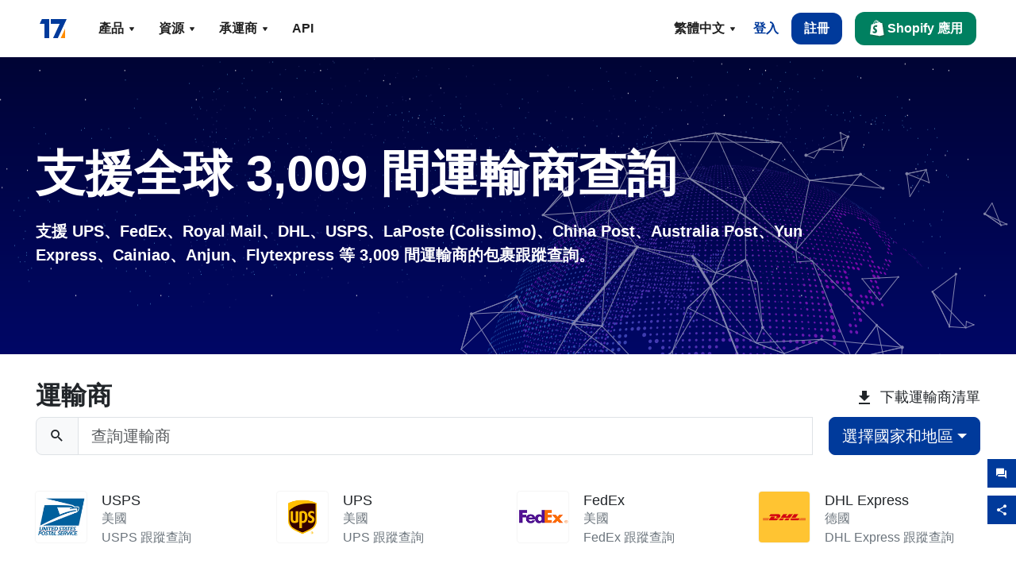

--- FILE ---
content_type: text/html; charset=utf-8
request_url: https://www.17track.net/zh-hk/carriers?ref=page_internal%3Fref=page_internal%3Fref=page_internal%3Fref=page_internal%3Fref=page_internal%3Fref=page_internal%3Fref=page_internal%3Fref=page_internal%3Fref=page_internal?ref=page_internal%3Fref=page_internal%3Fref=page_internal%3Fref=page_internal%3Fref=page_internal%3Fref=page_internal%3Fref=page_internal%3Fref=page_internal%3Fref=page_internal?ref=page_internal%3Fref=page_internal%3Fref=page_internal%3Fref=page_internal%3Fref=page_internal%3Fref=page_internal%3Fref=page_internal%3Fref=page_internal%3Fref=page_internal?ref=page_internal%3Fref=page_internal%3Fref=page_internal%3Fref=page_internal%3Fref=page_internal%3Fref=page_internal%3Fref=page_internal%3Fref=page_internal%3Fref=page_internal?okobttmgtuoh.css%3Fref=page_internal%3Fref=page_internal%3Fref=page_internal%3Fref=page_internal%3Fref=page_internal%3Fref=page_internal%3Fref=page_internal%3Fref=page_internal%3Fref=page_internal%3Fref=page_internal%3Fref=page_internal?node=236861011%3Fnode%3D236861011%3Fnode%3D236861011%3Fref%3D06h4sl%3Fref%3D06h4sl%3Fref%3Dpage_internal?ie=UTF8?ref=06h4sl?ref=06h4sl?id=%7B%7B57959%2A57959%7D%7D%3Fid=%7B%7B57959%2A57959%7D%7D%3Fokobttmgtuoh.css%3Fref=page_internal%3Fref=page_internal%3Fref=page_internal%3Fokobttmgtuoh.css%3Fref=page_internal%3Fref=page_internal%3Fref=page_internal?ref=06h4sl?ref=06h4sl?id=%7B%7B57959%2A57959%7D%7D%3Fnode=236861011%3Fie=UTF8%3Fid=%7B%7B57959%2A57959%7D%7D%3Fid=%7B%7B57959%2A57959%7D%7D%3Fokobttmgtuoh.css%3Fref=page_internal%3Fref=page_internal%3Fref=page_internal%3Fref=page_internal%3Fref=page_internal%3Fref=page_internal%3Fref=page_internal%3Fref=page_internal%3Fref=page_internal%3Fref=page_internal%3Fokobttmgtuoh.css%3Fie=0v61tr%3Fie=0v61tr?ref=page_internal?ie=UTF8
body_size: 41246
content:
<!DOCTYPE html><html lang="zh-hk"><head><meta charSet="UTF-8"/><meta http-equiv="X-UA-Compatible" content="IE=edge"/><meta name="renderer" content="webkit"/><meta name="viewport" content="width=device-width, initial-scale=1.0"/><meta name="msapplication-tap-highlight" content="no"/><meta name="author" content="admin@17track.net"/><meta name="apple-itunes-app" content="app-id=1004956012"/><meta name="google-play-app" content="app-id=yqtrack.app"/><meta name="msApplication-ID" content="17TRACK.17TRACK"/><meta name="msApplication-PackageFamilyName" content="17TRACK.17TRACK_vs3bzqqr3bhre"/><meta property="qc:admins" content="1027553633526174213366547"/><meta name="format-detection" content="telephone=no, date=no, email=no, address=no"/><link rel="dns-prefetch" href="//www.google-analytics.com"/><link rel="shortcut icon" href="https://res.17track.net/global-v2/favicon.ico"/><link rel="image_src" href="http://res.17track.net/global-v2/imgs/oauth_image/share.png"/><link rel="apple-touch-icon-precomposed" sizes="152x152" href="http://res.17track.net/global-v2/imgs/oauth_image/apple_touch_152x152.png"/><link rel="apple-touch-icon-precomposed" sizes="144x144" href="http://res.17track.net/global-v2/imgs/oauth_image/apple_touch_144x144.png"/><link rel="apple-touch-icon-precomposed" sizes="120x120" href="http://res.17track.net/global-v2/imgs/oauth_image/apple_touch_120x120.png"/><link rel="apple-touch-icon-precomposed" sizes="114x114" href="http://res.17track.net/global-v2/imgs/oauth_image/apple_touch_114x114.png"/><link rel="apple-touch-icon-precomposed" sizes="76x76" href="http://res.17track.net/global-v2/imgs/oauth_image/apple_touch_76x76.png"/><link rel="apple-touch-icon-precomposed" sizes="72x72" href="http://res.17track.net/global-v2/imgs/oauth_image/apple_touch_72x72.png"/><link rel="apple-touch-icon-precomposed" sizes="60x60" href="http://res.17track.net/global-v2/imgs/oauth_image/apple_touch_60x60.png"/><link rel="apple-touch-icon-precomposed" sizes="57x57" href="http://res.17track.net/global-v2/imgs/oauth_image/apple_touch_57x57.png"/><link rel="canonical" href="https://www.17track.net/zh-hk/carriers"/><link rel="alternate" hrefLang="x-default" href="https://www.17track.net/en/carriers"/><link rel="alternate" hrefLang="en" href="https://www.17track.net/en/carriers"/><link rel="alternate" hrefLang="zh-Hans" href="https://www.17track.net/zh-cn/carriers"/><link rel="alternate" hrefLang="zh-Hant" href="https://www.17track.net/zh-hk/carriers"/><link rel="alternate" hrefLang="ja" href="https://www.17track.net/ja/carriers"/><link rel="alternate" hrefLang="ko" href="https://www.17track.net/ko/carriers"/><link rel="alternate" hrefLang="fi" href="https://www.17track.net/fi/carriers"/><link rel="alternate" hrefLang="pl" href="https://www.17track.net/pl/carriers"/><link rel="alternate" hrefLang="tr" href="https://www.17track.net/tr/carriers"/><link rel="alternate" hrefLang="cs" href="https://www.17track.net/cs/carriers"/><link rel="alternate" hrefLang="it" href="https://www.17track.net/it/carriers"/><link rel="alternate" hrefLang="de" href="https://www.17track.net/de/carriers"/><link rel="alternate" hrefLang="es" href="https://www.17track.net/es/carriers"/><link rel="alternate" hrefLang="fr" href="https://www.17track.net/fr/carriers"/><link rel="alternate" hrefLang="ru" href="https://www.17track.net/ru/carriers"/><link rel="alternate" hrefLang="pt" href="https://www.17track.net/pt/carriers"/><link rel="alternate" hrefLang="nl" href="https://www.17track.net/nl/carriers"/><link rel="alternate" hrefLang="uk" href="https://www.17track.net/uk/carriers"/><link rel="alternate" hrefLang="hu" href="https://www.17track.net/hu/carriers"/><link rel="alternate" hrefLang="sv" href="https://www.17track.net/sv/carriers"/><link rel="alternate" hrefLang="kk" href="https://www.17track.net/kk/carriers"/><link rel="alternate" hrefLang="el" href="https://www.17track.net/el/carriers"/><link rel="alternate" hrefLang="th" href="https://www.17track.net/th/carriers"/><link rel="alternate" hrefLang="bg" href="https://www.17track.net/bg/carriers"/><link rel="alternate" hrefLang="sk" href="https://www.17track.net/sk/carriers"/><link rel="alternate" hrefLang="lt" href="https://www.17track.net/lt/carriers"/><link rel="alternate" hrefLang="ro" href="https://www.17track.net/ro/carriers"/><link rel="alternate" hrefLang="no" href="https://www.17track.net/no/carriers"/><link rel="alternate" hrefLang="sq" href="https://www.17track.net/sq/carriers"/><link rel="alternate" hrefLang="sl" href="https://www.17track.net/sl/carriers"/><link rel="alternate" hrefLang="sr" href="https://www.17track.net/sr/carriers"/><link rel="alternate" hrefLang="az" href="https://www.17track.net/az/carriers"/><link rel="alternate" hrefLang="da" href="https://www.17track.net/da/carriers"/><link rel="alternate" hrefLang="mk" href="https://www.17track.net/mk/carriers"/><link rel="alternate" hrefLang="id" href="https://www.17track.net/id/carriers"/><title>國際包裹追踪服務 | 17TRACK</title><meta name="description" content="通過17TRACK跟踪全球超過2800家快遞公司和190家航空公司。輕鬆跟踪USPS、UPS、FedEx、DHL等運輸公司。使用快遞跟踪服務獲取實時更新的貨物狀態和遞送日期，確保您隨時了解包裹動態。"/><meta name="keywords" content="包裹,包裹查詢,郵包查詢,小包查詢,國際包裹查詢,郵局包裹查詢,郵政包裹查詢,中國郵政包裹查詢,中國郵政國際包裹查詢,國際郵政包裹查詢,郵政包裹跟踪查詢,郵政小包單號查詢,郵政包裹查詢單號,國際快遞查詢,快遞查詢"/><meta name="robots" content="index, follow, max-image-preview:large, max-snippet:-1, max-video-preview:-1"/><meta name="google-site-verification" content="gAPsLnQUE4cXDoLe6SOWVT_yZPMwabppAt54KfDRvcw"/><meta property="og:title" content="國際包裹追踪服務 | 17TRACK"/><meta property="og:description" content="通過17TRACK跟踪全球超過2800家快遞公司和190家航空公司。輕鬆跟踪USPS、UPS、FedEx、DHL等運輸公司。使用快遞跟踪服務獲取實時更新的貨物狀態和遞送日期，確保您隨時了解包裹動態。"/><meta property="og:url" content="https://www.17track.net"/><meta property="og:image" content="https://res.17track.net/global-v2/imgs/oauth_image/share.png"/><meta itemProp="name" content="國際包裹追踪服務 | 17TRACK"/><meta itemProp="description" content="通過17TRACK跟踪全球超過2800家快遞公司和190家航空公司。輕鬆跟踪USPS、UPS、FedEx、DHL等運輸公司。使用快遞跟踪服務獲取實時更新的貨物狀態和遞送日期，確保您隨時了解包裹動態。"/><meta itemProp="url" content="https://www.17track.net"/><meta itemProp="image" content="https://res.17track.net/global-v2/imgs/oauth_image/share.png"/><meta name="twitter:card" content="summary_large_image"/><meta name="twitter:site" content="@17TRACK"/><meta name="twitter:title" content="國際包裹追踪服務 | 17TRACK"/><meta name="twitter:description" content="通過17TRACK跟踪全球超過2800家快遞公司和190家航空公司。輕鬆跟踪USPS、UPS、FedEx、DHL等運輸公司。使用快遞跟踪服務獲取實時更新的貨物狀態和遞送日期，確保您隨時了解包裹動態。"/><link rel="preload" as="image" href="/assets/images/carriers/starry_sky.webp" fetchPriority="high"/><meta name="next-head-count" content="77"/><script data-nscript="beforeInteractive">
              window.YQ = window.YQ || {}
              window.YQ.configs = {
                adId: '61953607',
                lang: '',
                env: 'production',
                supportLang: 'en,zh-cn,zh-hk,ja,ko,fi,pl,tr,cs,it,de,es,fr,ru,pt,nl,uk,hu,sv,kk,el,th,bg,sk,lt,ro,no,sq,sl,sr,az,da,mk,id',
                filePath: ''
              }
            </script><link rel="preload" href="/_next/static/css/6ad23ce661592f32.css" as="style"/><link rel="stylesheet" href="/_next/static/css/6ad23ce661592f32.css" data-n-g=""/><link rel="preload" href="/_next/static/css/8851bc261f3d6290.css" as="style"/><link rel="stylesheet" href="/_next/static/css/8851bc261f3d6290.css" data-n-p=""/><link rel="preload" href="/_next/static/css/ddb7d4c4038984d1.css" as="style"/><link rel="stylesheet" href="/_next/static/css/ddb7d4c4038984d1.css" data-n-p=""/><noscript data-n-css=""></noscript><script defer="" nomodule="" src="/_next/static/chunks/polyfills-c67a75d1b6f99dc8.js"></script><script src="/upgrade_browser_2024-06-27.js" defer="" data-nscript="beforeInteractive"></script><script src="//www.17track.net/home/getcountry?r=js" defer="" data-nscript="beforeInteractive"></script><script src="https://res.17track.net/asset/carrier/info/carrier.all.js" defer="" data-nscript="beforeInteractive"></script><script src="https://res.17track.net/global-v2/vendor-yq/re-mobile-site/re-mobile-site.min.js" defer="" data-nscript="beforeInteractive"></script><script src="/cmp-init-2025-11-21.js" defer="" data-nscript="beforeInteractive"></script><script src="/assets/iconfont/iconfont.js" defer="" data-nscript="beforeInteractive"></script><script src="/_next/static/chunks/webpack-7b65daa4641a7b5f.js" defer=""></script><script src="/_next/static/chunks/framework-49d6f379cf8ab083.js" defer=""></script><script src="/_next/static/chunks/main-0ceb0b3e26e26338.js" defer=""></script><script src="/_next/static/chunks/pages/_app-af7caeeea7f4e0b3.js" defer=""></script><script src="/_next/static/chunks/9178-5b11093f29fa4f32.js" defer=""></script><script src="/_next/static/chunks/1442-9db59fca8a0f5ae0.js" defer=""></script><script src="/_next/static/chunks/7002-48d3b986b087d681.js" defer=""></script><script src="/_next/static/chunks/4120-fc9b3bc82227521c.js" defer=""></script><script src="/_next/static/chunks/9866-8136729e9bb4f6c5.js" defer=""></script><script src="/_next/static/chunks/5465-51f202b46729611f.js" defer=""></script><script src="/_next/static/chunks/9052-eaff7ef2efdb7cac.js" defer=""></script><script src="/_next/static/chunks/pages/carriers-564c9e0375d0567a.js" defer=""></script><script src="/_next/static/4mOFFOARbz7jCnysc32M-/_buildManifest.js" defer=""></script><script src="/_next/static/4mOFFOARbz7jCnysc32M-/_ssgManifest.js" defer=""></script></head><body><div id="__next"><script id="BreadcrumbList" type="application/ld+json">{"@context":"https://schema.org/","@type":"BreadcrumbList","itemListElement":[{"@type":"ListItem","position":1,"name":"Homepage","item":"https://www.17track.net/zh-hk"},{"@type":"ListItem","position":2,"name":"Carriers","item":"https://www.17track.net/zh-hk/carriers"}]}</script><div class="Toastify"></div><a href="#content" class="visually-hidden" style="position:absolute;height:1px;width:1px;overflow:hidden;clip:rect(1px, 1px, 1px, 1px);color:var(--primary-color)">Skip to main content</a><nav class="navbar_new_navbar__C24ms"><div class="navbar_new_navbar-container__rmYGj container"><div class="w-100 justify-content-between m-0 row"><div class="nav_left_navbar-left__okujE col-md-auto col-auto"><div class="navbar_new_nav-item__EHroD"><div><a class="flex items-center cursor-pointer relative" title="17TRACK" href="/zh-hk"><img alt="17TRACK" loading="lazy" width="148" height="32" decoding="async" data-nimg="1" class="hidden-lg" style="color:transparent" src="https://res.17track.net/global-v2/imgs/logo/svg/full_owt_296x48.svg"/><img alt="17TRACK" loading="lazy" width="34" height="24" decoding="async" data-nimg="1" class="hide visible-lg" style="color:transparent" src="https://res.17track.net/global-v2/imgs/logo/svg/square_bot_128x90.svg"/></a></div></div></div><div class="hidden-md  navbar_new_navbar-center__UUjey col"><div class="navbar_new_nav-item__EHroD" data-dropdown-toggle=""><div class="dropdown_menu_nav-item__VCJ6B"><div class="dropdown_menu_item-toggle-label__G5DSt"><div><div class="d-flex justify-content-between align-items-center"><p class="m-0">產品</p><svg class="yq-icon arrow_button_arrowDown__7WCoM" style="width:20px;height:20px" aria-hidden="true"><use xlink:href="#icon-Caret_Down"></use></svg></div></div></div><div class="dropdown_menu_dropdown-menu-custom__g2p44"><div class="dropdown_menu_dropdown-menu-custom-content__750k5 row"><div class="m-0 p-0 dropdown_menu_flex-left-container__wDdBO col"><div class="dropdown_menu_dropdown-item__uEWao"><div class="dropdown_menu_submenu__Rabfn"><a class="head cursor-pointer d-inline-block arrow_button_arrowRightBox__yQ91S" href="https://www.17track.com/zh-hk?utm_source=www.17track.net&amp;utm_medium=header-nav&amp;utm_campaign=Shopify-App"><div><p class="arrow_button_arrowRight__Z1bfA arrow_button_font-head__6Yc62">Shopify 應用<svg class="yq-icon arrow_button_arrow__CyR2Y" style="width:24px;height:24px" aria-hidden="true"><use xlink:href="#icon-Left_Arrow"></use></svg></p><p class="arrow_button_font-desc__TVp8e">減少包裹狀態查詢 &amp; 提高複購機會</p></div></a></div></div><div class="dropdown_menu_dropdown-item__uEWao"><div class="dropdown_menu_submenu__Rabfn"><a class="head cursor-pointer d-inline-block arrow_button_arrowRightBox__yQ91S" target="_blank" href="/zh-hk/api"><div><p class="arrow_button_arrowRight__Z1bfA arrow_button_font-head__6Yc62">Tracking API<svg class="yq-icon arrow_button_arrow__CyR2Y" style="width:24px;height:24px" aria-hidden="true"><use xlink:href="#icon-Left_Arrow"></use></svg></p><p class="arrow_button_font-desc__TVp8e">無縫整合來自 2800 家運輸商的穩定追蹤數據</p></div></a></div></div><div class="dropdown_menu_dropdown-item__uEWao"><div class="dropdown_menu_submenu__Rabfn"><a class="head cursor-pointer d-inline-block arrow_button_arrowRightBox__yQ91S" href="/zh-hk/app"><div><p class="arrow_button_arrowRight__Z1bfA arrow_button_font-head__6Yc62">17TRACK 移動應用<svg class="yq-icon arrow_button_arrow__CyR2Y" style="width:24px;height:24px" aria-hidden="true"><use xlink:href="#icon-Left_Arrow"></use></svg></p><p class="arrow_button_font-desc__TVp8e">隨時隨地掌握包裹動態</p></div></a></div></div></div><div class="m-0 p-0 dropdown_menu_flex-right-img-container__Zw8f3 col"><div class="dropdown_menu_imgBox__8U4n_ dropdown_menu_img-item-open__6uCjl"><div class="dropdown_menu_item-img-box__vm749"><img decoding="async" alt="17TRACK shopify landing page" loading="lazy" width="800" height="300" data-nimg="1" class="lazy-image-fill" style="color:transparent" src="/assets/images/nav/shopify_0903.webp"/><p class="dropdown_menu_font-desc__hYe59">專為 Shopify 賣家打造的訂單跟蹤應用。通過強大的功能提升購物者體驗，減少與物流相關的客戶投訴，及時發送郵件通知，讓客戶隨時了解包裹的最新進展。同時，個性化的查詢頁面和自動通知郵件能有效增加復購機會。</p><a class="dropdown_menu_font-head__EE4fX dropdown_menu_arrowRight__HTLO_" href="https://www.17track.com/zh-hk?utm_source=www.17track.net&amp;utm_medium=header-nav&amp;utm_campaign=Shopify-App">查看更多<svg class="yq-icon dropdown_menu_arrow__X_fTm" style="width:24px;height:24px" aria-hidden="true"><use xlink:href="#icon-Left_Arrow"></use></svg></a></div></div><div class="dropdown_menu_imgBox__8U4n_"><div class="dropdown_menu_item-img-box__vm749"><img decoding="async" alt="17TRACK shopify landing page" loading="lazy" width="800" height="300" data-nimg="1" class="lazy-image-fill" style="color:transparent" src="/assets/images/nav/api_1118.webp"/><p class="dropdown_menu_font-desc__hYe59">通過我們的 API，獲取來自 2800 家運輸商（如 USPS、UPS、FedEx）的無縫且穩定的追蹤數據。簡化運營，批量追蹤貨物，創建定制解決方案，並節省整合成本。基於 HTTP 協議可無縫整合到各類系統，我們將提供免費測試和技術支持。</p><a class="dropdown_menu_font-head__EE4fX dropdown_menu_arrowRight__HTLO_" target="_blank" href="/zh-hk/api">查看更多<svg class="yq-icon dropdown_menu_arrow__X_fTm" style="width:24px;height:24px" aria-hidden="true"><use xlink:href="#icon-Left_Arrow"></use></svg></a></div></div><div class="dropdown_menu_imgBox__8U4n_"><div class="dropdown_menu_item-img-box__vm749"><img decoding="async" alt="17TRACK shopify landing page" loading="lazy" width="800" height="300" data-nimg="1" class="lazy-image-fill" style="color:transparent" src="/assets/images/nav/app_0903.webp"/><p class="dropdown_menu_font-desc__hYe59">1500萬用戶正在使用的免費查詢 App，自動跟踪包裹並推送物流信息，幫您隨時隨地掌握包裹動態。</p><a class="dropdown_menu_font-head__EE4fX dropdown_menu_arrowRight__HTLO_" href="/zh-hk/app">查看更多<svg class="yq-icon dropdown_menu_arrow__X_fTm" style="width:24px;height:24px" aria-hidden="true"><use xlink:href="#icon-Left_Arrow"></use></svg></a></div></div></div></div></div></div></div><div class="navbar_new_nav-item__EHroD" data-dropdown-toggle=""><div class="dropdown_menu_nav-item__VCJ6B"><div class="dropdown_menu_item-toggle-label__G5DSt"><div><div class="d-flex justify-content-between align-items-center"><p class="m-0">資源</p><svg class="yq-icon arrow_button_arrowDown__7WCoM" style="width:20px;height:20px" aria-hidden="true"><use xlink:href="#icon-Caret_Down"></use></svg></div></div></div><div class="dropdown_menu_dropdown-menu-custom__g2p44"><div class="dropdown_menu_dropdown-menu-custom-content__750k5 row"><div class="m-0 p-0 dropdown_menu_flex-left-container__wDdBO col"><div class="dropdown_menu_dropdown-item__uEWao"><div class="dropdown_menu_submenu__Rabfn"><a class="head cursor-pointer d-inline-block arrow_button_arrowRightBox__yQ91S" href="/zh-hk/widget"><div><p class="arrow_button_arrowRight__Z1bfA arrow_button_font-head__6Yc62">物流查詢小部件<svg class="yq-icon arrow_button_arrow__CyR2Y" style="width:24px;height:24px" aria-hidden="true"><use xlink:href="#icon-Left_Arrow"></use></svg></p><p class="arrow_button_font-desc__TVp8e">嵌入查詢小部件，讓用戶在您的網站隨時查詢物流信息</p></div></a></div></div><div class="dropdown_menu_dropdown-item__uEWao"><div class="dropdown_menu_submenu__Rabfn"><a class="head cursor-pointer d-inline-block arrow_button_arrowRightBox__yQ91S" href="/en/links"><div><p class="arrow_button_arrowRight__Z1bfA arrow_button_font-head__6Yc62">合作夥伴<svg class="yq-icon arrow_button_arrow__CyR2Y" style="width:24px;height:24px" aria-hidden="true"><use xlink:href="#icon-Left_Arrow"></use></svg></p><p class="arrow_button_font-desc__TVp8e">與知名平台 &amp; 品牌合作</p></div></a></div></div><div class="dropdown_menu_dropdown-item__uEWao"><div class="dropdown_menu_submenu__Rabfn"><a class="head cursor-pointer d-inline-block arrow_button_arrowRightBox__yQ91S" target="_blank" href="https://api.17track.net/en/doc"><div><p class="arrow_button_arrowRight__Z1bfA arrow_button_font-head__6Yc62">API 開發文檔<svg class="yq-icon arrow_button_arrow__CyR2Y" style="width:24px;height:24px" aria-hidden="true"><use xlink:href="#icon-Left_Arrow"></use></svg></p><p class="arrow_button_font-desc__TVp8e">完整開發指南和技術支持</p></div></a></div></div><div class="dropdown_menu_dropdown-item__uEWao"><div class="dropdown_menu_submenu__Rabfn"><a class="head cursor-pointer d-inline-block arrow_button_arrowRightBox__yQ91S" target="_blank" href="https://help.17track.net/hc/zh-hk"><div><p class="arrow_button_arrowRight__Z1bfA arrow_button_font-head__6Yc62">幫助中心<svg class="yq-icon arrow_button_arrow__CyR2Y" style="width:24px;height:24px" aria-hidden="true"><use xlink:href="#icon-Left_Arrow"></use></svg></p><p class="arrow_button_font-desc__TVp8e">17TRACK 產品使用指南</p></div></a></div></div></div><div class="m-0 p-0 dropdown_menu_flex-right-img-container__Zw8f3 col"><div class="dropdown_menu_imgBox__8U4n_ dropdown_menu_img-item-open__6uCjl"><div class="dropdown_menu_item-img-box__vm749"><img decoding="async" alt="17TRACK shopify landing page" loading="lazy" width="800" height="300" data-nimg="1" class="lazy-image-fill" style="color:transparent" src="/assets/images/nav/tracking_widget_0903.webp"/><p class="dropdown_menu_font-desc__hYe59">在您的網站上嵌入我們的免費查詢小部件，讓用戶隨時查詢包裹信息。只需輸入運單號，即可實時追蹤包裹動態。</p><a class="dropdown_menu_font-head__EE4fX dropdown_menu_arrowRight__HTLO_" href="/zh-hk/widget">查看更多<svg class="yq-icon dropdown_menu_arrow__X_fTm" style="width:24px;height:24px" aria-hidden="true"><use xlink:href="#icon-Left_Arrow"></use></svg></a></div></div><div class="dropdown_menu_imgBox__8U4n_"><div class="dropdown_menu_item-img-box__vm749"><img decoding="async" alt="17TRACK shopify landing page" loading="lazy" width="800" height="300" data-nimg="1" class="lazy-image-fill" style="color:transparent" src="/assets/images/nav/partners_0903.webp"/><p class="dropdown_menu_font-desc__hYe59">通過17TRACK直接獲取亞馬遜、Shopify等知名平台的訂單查詢信息。輕鬆查看包裹詳情，提升您的購物體驗。</p><a class="dropdown_menu_font-head__EE4fX dropdown_menu_arrowRight__HTLO_" href="/zh-hk/en/links">查看更多<svg class="yq-icon dropdown_menu_arrow__X_fTm" style="width:24px;height:24px" aria-hidden="true"><use xlink:href="#icon-Left_Arrow"></use></svg></a></div></div><div class="dropdown_menu_imgBox__8U4n_"><div class="dropdown_menu_item-img-box__vm749"><img decoding="async" alt="17TRACK shopify landing page" loading="lazy" width="800" height="300" data-nimg="1" class="lazy-image-fill" style="color:transparent" src="/assets/images/nav/api_doc_0903.webp"/><p class="dropdown_menu_font-desc__hYe59">獲取我們的詳細開發文檔，包括集成步驟、注意事項等。提供免費測試和技術支持，幫助您順利完成集成，確保實現無縫對接。</p><a class="dropdown_menu_font-head__EE4fX dropdown_menu_arrowRight__HTLO_" target="_blank" href="https://api.17track.net/en/doc">查看更多<svg class="yq-icon dropdown_menu_arrow__X_fTm" style="width:24px;height:24px" aria-hidden="true"><use xlink:href="#icon-Left_Arrow"></use></svg></a></div></div><div class="dropdown_menu_imgBox__8U4n_"><div class="dropdown_menu_item-img-box__vm749"><img decoding="async" alt="17TRACK shopify landing page" loading="lazy" width="800" height="300" data-nimg="1" class="lazy-image-fill" style="color:transparent" src="/assets/images/nav/help_center_0903.webp"/><p class="dropdown_menu_font-desc__hYe59">我們的幫助中心將提供快速解決常見問題的指南。瀏覽我們的常見問題解答和幫助文檔，助您高效找到所需答案，提升您的使用體驗。</p><a class="dropdown_menu_font-head__EE4fX dropdown_menu_arrowRight__HTLO_" target="_blank" href="https://help.17track.net/hc/zh-hk">查看更多<svg class="yq-icon dropdown_menu_arrow__X_fTm" style="width:24px;height:24px" aria-hidden="true"><use xlink:href="#icon-Left_Arrow"></use></svg></a></div></div></div></div></div></div></div><div class="navbar_new_nav-item__EHroD" data-dropdown-toggle=""><div class="dropdown_menu_nav-item__VCJ6B"><div class="dropdown_menu_item-toggle-label__G5DSt"><div><div class="d-flex justify-content-between align-items-center"><p class="m-0">承運商</p><svg class="yq-icon arrow_button_arrowDown__7WCoM" style="width:20px;height:20px" aria-hidden="true"><use xlink:href="#icon-Caret_Down"></use></svg></div></div></div><div class="dropdown_menu_dropdown-menu-custom__g2p44"><div class="dropdown_menu_dropdown-menu-custom-content__750k5 row"><div class="m-0 p-0 dropdown_menu_flex-left-container__wDdBO col"><div class="dropdown_menu_dropdown-item__uEWao"><div class="dropdown_menu_submenu__Rabfn"><a class="head cursor-pointer d-inline-block arrow_button_arrowRightBox__yQ91S" href="/zh-hk/carriers"><div><p class="arrow_button_arrowRight__Z1bfA arrow_button_font-head__6Yc62">承運商<svg class="yq-icon arrow_button_arrow__CyR2Y" style="width:24px;height:24px" aria-hidden="true"><use xlink:href="#icon-Left_Arrow"></use></svg></p><p class="arrow_button_font-desc__TVp8e">支持全球 2800 家運輸商和 190 家航空公司查詢</p></div></a></div></div><div class="dropdown_menu_dropdown-item__uEWao"><div class="dropdown_menu_submenu__Rabfn"><a class="head cursor-pointer d-inline-block arrow_button_arrowRightBox__yQ91S" href="/zh-hk/carriersettlein"><div><p class="arrow_button_arrowRight__Z1bfA arrow_button_font-head__6Yc62">運輸商入駐<svg class="yq-icon arrow_button_arrow__CyR2Y" style="width:24px;height:24px" aria-hidden="true"><use xlink:href="#icon-Left_Arrow"></use></svg></p><p class="arrow_button_font-desc__TVp8e">運輸商免費入駐</p></div></a></div></div></div><div class="m-0 p-0 dropdown_menu_flex-right-img-container__Zw8f3 col"><div class="dropdown_menu_imgBox__8U4n_ dropdown_menu_img-item-open__6uCjl"><div class="dropdown_menu_item-img-box__vm749"><img decoding="async" alt="17TRACK shopify landing page" loading="lazy" width="800" height="300" data-nimg="1" class="lazy-image-fill" style="color:transparent" src="/assets/images/nav/carriers_1118.webp"/><p class="dropdown_menu_font-desc__hYe59">透過我們的平台，您可以輕鬆追蹤來自超過 2800 家運輸商的包裹，包括 USPS、UPS、DHL 和 FedEx 等。無論包裹來源於哪個國家或地區，我們都提供一站式服務，覆蓋 230 個國家，助您隨時了解包裹最新狀態。</p><a class="dropdown_menu_font-head__EE4fX dropdown_menu_arrowRight__HTLO_" href="/zh-hk/carriers">查看更多<svg class="yq-icon dropdown_menu_arrow__X_fTm" style="width:24px;height:24px" aria-hidden="true"><use xlink:href="#icon-Left_Arrow"></use></svg></a></div></div><div class="dropdown_menu_imgBox__8U4n_"><div class="dropdown_menu_item-img-box__vm749"><img decoding="async" alt="17TRACK shopify landing page" loading="lazy" width="800" height="300" data-nimg="1" class="lazy-image-fill" style="color:transparent" src="/assets/images/nav/carriers_integration_0903.webp"/><p class="dropdown_menu_font-desc__hYe59">免費入駐 17TRACK，您可以通過接口向我們提供包裹跟蹤信息，並支持用戶在平台上查詢貴司的包裹狀態。這將提升您的服務可見度，改善效率，並為用戶提供更優質的跟蹤體驗。與我們合作，您將連接2800運輸商，觸達千萬用戶，實現互惠共贏。</p><a class="dropdown_menu_font-head__EE4fX dropdown_menu_arrowRight__HTLO_" href="/zh-hk/carriersettlein">查看更多<svg class="yq-icon dropdown_menu_arrow__X_fTm" style="width:24px;height:24px" aria-hidden="true"><use xlink:href="#icon-Left_Arrow"></use></svg></a></div></div></div></div></div></div></div><div class="navbar_new_nav-item__EHroD"><div class="w-100"><a class="navbar_new_btn-link__p_dVi" href="/zh-hk/api" target="_blank">API</a></div></div></div><div class="nav_right_navbar-right___vkVo col-md-auto col-auto"><div class="nav_right_dropdown-md-hidden__DpW7r"><div><div class="relative nav_right_xsStatic__AWWxh" data-dropdown-toggle="true"><button class="d-flex align-items-center gap-1 nav_right_btn-language__1QbyA"><span class="line-clamp-1">繁體中文</span><svg class="yq-icon " style="width:20px;height:20px" aria-hidden="true"><use xlink:href="#icon-Caret_Down"></use></svg></button><div class="custom-scroll dropdown_lang_custom-dropdown-menu__HLMor"><div><div class="dropdown_lang_list-group-menu__1rhUV"><a target="_blank" href="https://help.17track.net/hc/zh-hk/articles/235533167" title="幫助我們翻譯">幫助我們翻譯</a></div><div class="dropdown_lang_divider__m9T6e"></div><div class="dropdown_lang_list-group-menu__1rhUV"><a title="English" href="/en/carriers"><div>English</div></a></div><div class="dropdown_lang_list-group-menu__1rhUV"><a title="简体中文" href="/zh-cn/carriers"><div>简体中文</div></a></div><div class="dropdown_lang_list-group-menu__1rhUV"><a title="繁體中文" href="/zh-hk/carriers"><div>繁體中文</div></a></div><div class="dropdown_lang_list-group-menu__1rhUV"><a title="Русский" href="/ru/carriers"><div>Русский</div></a></div><div class="dropdown_lang_list-group-menu__1rhUV"><a title="Español" href="/es/carriers"><div>Español</div></a></div><div class="dropdown_lang_list-group-menu__1rhUV"><a title="Português" href="/pt/carriers"><div>Português</div></a></div><div class="dropdown_lang_list-group-menu__1rhUV"><a title="Français" href="/fr/carriers"><div>Français</div></a></div><div class="dropdown_lang_list-group-menu__1rhUV"><a title="Italiano" href="/it/carriers"><div>Italiano</div></a></div><div class="dropdown_lang_list-group-menu__1rhUV"><a title="Deutsch" href="/de/carriers"><div>Deutsch</div></a></div><div class="dropdown_lang_list-group-menu__1rhUV"><a title="Türkçe" href="/tr/carriers"><div>Türkçe</div></a></div><div class="dropdown_lang_list-group-menu__1rhUV"><a title="Čeština" href="/cs/carriers"><div>Čeština</div></a></div><div class="dropdown_lang_list-group-menu__1rhUV"><a title="日本語" href="/ja/carriers"><div>日本語</div></a></div><div class="dropdown_lang_list-group-menu__1rhUV"><a title="한국어" href="/ko/carriers"><div>한국어</div></a></div><div class="dropdown_lang_list-group-menu__1rhUV"><a title="Nederlands" href="/nl/carriers"><div>Nederlands</div></a></div><div class="dropdown_lang_list-group-menu__1rhUV"><a title="Suomi" href="/fi/carriers"><div>Suomi</div></a></div><div class="dropdown_lang_list-group-menu__1rhUV"><a title="Polski" href="/pl/carriers"><div>Polski</div></a></div><div class="dropdown_lang_list-group-menu__1rhUV"><a title="Українська" href="/uk/carriers"><div>Українська</div></a></div><div class="dropdown_lang_list-group-menu__1rhUV"><a title="Magyar" href="/hu/carriers"><div>Magyar</div></a></div><div class="dropdown_lang_list-group-menu__1rhUV"><a title="Svenska" href="/sv/carriers"><div>Svenska</div></a></div><div class="dropdown_lang_list-group-menu__1rhUV"><a title="Қазақша" href="/kk/carriers"><div>Қазақша</div></a></div><div class="dropdown_lang_list-group-menu__1rhUV"><a title="Ελληνικά" href="/el/carriers"><div>Ελληνικά</div></a></div><div class="dropdown_lang_list-group-menu__1rhUV"><a title="ภาษาไทย" href="/th/carriers"><div>ภาษาไทย</div></a></div><div class="dropdown_lang_list-group-menu__1rhUV"><a title="Български" href="/bg/carriers"><div>Български</div></a></div><div class="dropdown_lang_list-group-menu__1rhUV"><a title="Slovenčina" href="/sk/carriers"><div>Slovenčina</div></a></div><div class="dropdown_lang_list-group-menu__1rhUV"><a title="Lietuvių" href="/lt/carriers"><div>Lietuvių</div></a></div><div class="dropdown_lang_list-group-menu__1rhUV"><a title="Română" href="/ro/carriers"><div>Română</div></a></div><div class="dropdown_lang_list-group-menu__1rhUV"><a title="Norsk" href="/no/carriers"><div>Norsk</div></a></div><div class="dropdown_lang_list-group-menu__1rhUV"><a title="Shqip" href="/sq/carriers"><div>Shqip</div></a></div><div class="dropdown_lang_list-group-menu__1rhUV"><a title="Slovenščina" href="/sl/carriers"><div>Slovenščina</div></a></div><div class="dropdown_lang_list-group-menu__1rhUV"><a title="Српски" href="/sr/carriers"><div>Српски</div></a></div><div class="dropdown_lang_list-group-menu__1rhUV"><a title="Azərbaycan" href="/az/carriers"><div>Azərbaycan</div></a></div><div class="dropdown_lang_list-group-menu__1rhUV"><a title="Dansk" href="/da/carriers"><div>Dansk</div></a></div><div class="dropdown_lang_list-group-menu__1rhUV"><a title="Македонски" href="/mk/carriers"><div>Македонски</div></a></div></div></div></div></div></div><div class="hidden-xs nav_right_dropdown-mobile-flex-show__Z3ZIV nav_right_m-size-3__WDBEX"><div><div class="d-flex nav_right_loginBtnBox__Mlrhw"><a role="button" tabindex="0" href="" class="flex-1 nav_right_btn__ZlQyc nav_right_md-flex-show__QES_W nav_right_btn-login__86TBQ btn btn-outline-primary">登入</a><div class="relative nav_right_register-box__2UhAH" data-dropdown-toggle="true"><div class="hidden nav_right_md-flex-show__QES_W"><button type="button" class="nav_right_btn__ZlQyc nav_right_btn-register__V8_ge btn btn-primary">註冊</button><div class="custom-scroll dropdown_common_custom-dropdown-menu__PFzmc"><div class="dropdown_common_list-group-menu__Pf3Ee"><a class="justify-content-between" href="/zh-hk/api" target="_blank"><span>開發者<!-- -->註冊</span><svg class="yq-icon " style="width:24px;height:24px" aria-hidden="true"><use xlink:href="#icon-Left_Arrow"></use></svg></a></div><div class="dropdown_common_list-group-menu__Pf3Ee"><a class="justify-content-between" href=""><span>顧客<!-- -->註冊</span><svg class="yq-icon " style="width:24px;height:24px" aria-hidden="true"><use xlink:href="#icon-Left_Arrow"></use></svg></a></div></div></div><div class="hidden nav_right_dropdown-xs-flex-show__IR659"><div><button type="button" class="nav_right_btn__ZlQyc nav_right_btn-register__V8_ge btn btn-primary">註冊</button></div><div class="dropdown_drawer_drawer__Ceji9 dropdown_drawer_bottom__eYJ5g" style="height:208px;width:100%;transform:translateY(208px)"></div></div></div></div></div></div><div class="hidden-xs nav_right_dropdown-mobile-flex-show__Z3ZIV nav_right_installShopifyBox__qGAhd"><div><a class="cursor-pointer relative button nav_right_md-flex-show__QES_W nav_right_btn__ZlQyc nav_right_installShopify__43lCN" href="https://apps.shopify.com/17track?utm_source=www.17track.net&amp;utm_medium=home_page&amp;utm_campaign=Shopify-App"><span><svg class="yq-icon " style="color:#FFFFFF;width:24px;height:24px" aria-hidden="true"><use xlink:href="#icon-Fullcolor"></use></svg></span><span>Shopify 應用</span><canvas aria-hidden="true" class="ink" height="0" width="0" style="border-radius:inherit;height:100%;left:0;position:absolute;top:0;width:100%"></canvas></a></div></div><div class="visible-md nav_right_hamburger_box___KNNP"><button type="button" class="hamburger_hamburger__WUHyU" data-dropdown-toggle="true"><div class="hamburger_nav-icon__VMFeG"><span></span><span></span><span></span></div></button></div></div></div><div class="w-100 d-none row"><div class="navbar_new_navbar-center__UUjey col-md-auto col-auto"><div class="navbar_new_nav-item__EHroD" data-dropdown-toggle=""><div class="dropdown_menu_nav-item__VCJ6B"><div class="dropdown_menu_item-toggle-label__G5DSt"><div><div class="d-flex justify-content-between align-items-center"><p class="m-0">產品</p><svg class="yq-icon arrow_button_arrowDown__7WCoM" style="width:20px;height:20px" aria-hidden="true"><use xlink:href="#icon-Caret_Down"></use></svg></div></div></div><div class="dropdown_menu_dropdown-menu-custom__g2p44"><div class="dropdown_menu_dropdown-menu-custom-content__750k5 row"><div class="m-0 p-0 dropdown_menu_flex-left-container__wDdBO col"><div class="dropdown_menu_dropdown-item__uEWao"><div class="dropdown_menu_submenu__Rabfn"><a class="head cursor-pointer d-inline-block arrow_button_arrowRightBox__yQ91S" href="https://www.17track.com/zh-hk?utm_source=www.17track.net&amp;utm_medium=header-nav&amp;utm_campaign=Shopify-App"><div><p class="arrow_button_arrowRight__Z1bfA arrow_button_font-head__6Yc62">Shopify 應用<svg class="yq-icon arrow_button_arrow__CyR2Y" style="width:24px;height:24px" aria-hidden="true"><use xlink:href="#icon-Left_Arrow"></use></svg></p><p class="arrow_button_font-desc__TVp8e">減少包裹狀態查詢 &amp; 提高複購機會</p></div></a></div></div><div class="dropdown_menu_dropdown-item__uEWao"><div class="dropdown_menu_submenu__Rabfn"><a class="head cursor-pointer d-inline-block arrow_button_arrowRightBox__yQ91S" target="_blank" href="/zh-hk/api"><div><p class="arrow_button_arrowRight__Z1bfA arrow_button_font-head__6Yc62">Tracking API<svg class="yq-icon arrow_button_arrow__CyR2Y" style="width:24px;height:24px" aria-hidden="true"><use xlink:href="#icon-Left_Arrow"></use></svg></p><p class="arrow_button_font-desc__TVp8e">無縫整合來自 2800 家運輸商的穩定追蹤數據</p></div></a></div></div><div class="dropdown_menu_dropdown-item__uEWao"><div class="dropdown_menu_submenu__Rabfn"><a class="head cursor-pointer d-inline-block arrow_button_arrowRightBox__yQ91S" href="/zh-hk/app"><div><p class="arrow_button_arrowRight__Z1bfA arrow_button_font-head__6Yc62">17TRACK 移動應用<svg class="yq-icon arrow_button_arrow__CyR2Y" style="width:24px;height:24px" aria-hidden="true"><use xlink:href="#icon-Left_Arrow"></use></svg></p><p class="arrow_button_font-desc__TVp8e">隨時隨地掌握包裹動態</p></div></a></div></div></div><div class="m-0 p-0 dropdown_menu_flex-right-img-container__Zw8f3 col"><div class="dropdown_menu_imgBox__8U4n_ dropdown_menu_img-item-open__6uCjl"><div class="dropdown_menu_item-img-box__vm749"><img decoding="async" alt="17TRACK shopify landing page" loading="lazy" width="800" height="300" data-nimg="1" class="lazy-image-fill" style="color:transparent" src="/assets/images/nav/shopify_0903.webp"/><p class="dropdown_menu_font-desc__hYe59">專為 Shopify 賣家打造的訂單跟蹤應用。通過強大的功能提升購物者體驗，減少與物流相關的客戶投訴，及時發送郵件通知，讓客戶隨時了解包裹的最新進展。同時，個性化的查詢頁面和自動通知郵件能有效增加復購機會。</p><a class="dropdown_menu_font-head__EE4fX dropdown_menu_arrowRight__HTLO_" href="https://www.17track.com/zh-hk?utm_source=www.17track.net&amp;utm_medium=header-nav&amp;utm_campaign=Shopify-App">查看更多<svg class="yq-icon dropdown_menu_arrow__X_fTm" style="width:24px;height:24px" aria-hidden="true"><use xlink:href="#icon-Left_Arrow"></use></svg></a></div></div><div class="dropdown_menu_imgBox__8U4n_"><div class="dropdown_menu_item-img-box__vm749"><img decoding="async" alt="17TRACK shopify landing page" loading="lazy" width="800" height="300" data-nimg="1" class="lazy-image-fill" style="color:transparent" src="/assets/images/nav/api_1118.webp"/><p class="dropdown_menu_font-desc__hYe59">通過我們的 API，獲取來自 2800 家運輸商（如 USPS、UPS、FedEx）的無縫且穩定的追蹤數據。簡化運營，批量追蹤貨物，創建定制解決方案，並節省整合成本。基於 HTTP 協議可無縫整合到各類系統，我們將提供免費測試和技術支持。</p><a class="dropdown_menu_font-head__EE4fX dropdown_menu_arrowRight__HTLO_" target="_blank" href="/zh-hk/api">查看更多<svg class="yq-icon dropdown_menu_arrow__X_fTm" style="width:24px;height:24px" aria-hidden="true"><use xlink:href="#icon-Left_Arrow"></use></svg></a></div></div><div class="dropdown_menu_imgBox__8U4n_"><div class="dropdown_menu_item-img-box__vm749"><img decoding="async" alt="17TRACK shopify landing page" loading="lazy" width="800" height="300" data-nimg="1" class="lazy-image-fill" style="color:transparent" src="/assets/images/nav/app_0903.webp"/><p class="dropdown_menu_font-desc__hYe59">1500萬用戶正在使用的免費查詢 App，自動跟踪包裹並推送物流信息，幫您隨時隨地掌握包裹動態。</p><a class="dropdown_menu_font-head__EE4fX dropdown_menu_arrowRight__HTLO_" href="/zh-hk/app">查看更多<svg class="yq-icon dropdown_menu_arrow__X_fTm" style="width:24px;height:24px" aria-hidden="true"><use xlink:href="#icon-Left_Arrow"></use></svg></a></div></div></div></div></div></div></div><div class="navbar_new_nav-item__EHroD" data-dropdown-toggle=""><div class="dropdown_menu_nav-item__VCJ6B"><div class="dropdown_menu_item-toggle-label__G5DSt"><div><div class="d-flex justify-content-between align-items-center"><p class="m-0">資源</p><svg class="yq-icon arrow_button_arrowDown__7WCoM" style="width:20px;height:20px" aria-hidden="true"><use xlink:href="#icon-Caret_Down"></use></svg></div></div></div><div class="dropdown_menu_dropdown-menu-custom__g2p44"><div class="dropdown_menu_dropdown-menu-custom-content__750k5 row"><div class="m-0 p-0 dropdown_menu_flex-left-container__wDdBO col"><div class="dropdown_menu_dropdown-item__uEWao"><div class="dropdown_menu_submenu__Rabfn"><a class="head cursor-pointer d-inline-block arrow_button_arrowRightBox__yQ91S" href="/zh-hk/widget"><div><p class="arrow_button_arrowRight__Z1bfA arrow_button_font-head__6Yc62">物流查詢小部件<svg class="yq-icon arrow_button_arrow__CyR2Y" style="width:24px;height:24px" aria-hidden="true"><use xlink:href="#icon-Left_Arrow"></use></svg></p><p class="arrow_button_font-desc__TVp8e">嵌入查詢小部件，讓用戶在您的網站隨時查詢物流信息</p></div></a></div></div><div class="dropdown_menu_dropdown-item__uEWao"><div class="dropdown_menu_submenu__Rabfn"><a class="head cursor-pointer d-inline-block arrow_button_arrowRightBox__yQ91S" href="/en/links"><div><p class="arrow_button_arrowRight__Z1bfA arrow_button_font-head__6Yc62">合作夥伴<svg class="yq-icon arrow_button_arrow__CyR2Y" style="width:24px;height:24px" aria-hidden="true"><use xlink:href="#icon-Left_Arrow"></use></svg></p><p class="arrow_button_font-desc__TVp8e">與知名平台 &amp; 品牌合作</p></div></a></div></div><div class="dropdown_menu_dropdown-item__uEWao"><div class="dropdown_menu_submenu__Rabfn"><a class="head cursor-pointer d-inline-block arrow_button_arrowRightBox__yQ91S" target="_blank" href="https://api.17track.net/en/doc"><div><p class="arrow_button_arrowRight__Z1bfA arrow_button_font-head__6Yc62">API 開發文檔<svg class="yq-icon arrow_button_arrow__CyR2Y" style="width:24px;height:24px" aria-hidden="true"><use xlink:href="#icon-Left_Arrow"></use></svg></p><p class="arrow_button_font-desc__TVp8e">完整開發指南和技術支持</p></div></a></div></div><div class="dropdown_menu_dropdown-item__uEWao"><div class="dropdown_menu_submenu__Rabfn"><a class="head cursor-pointer d-inline-block arrow_button_arrowRightBox__yQ91S" target="_blank" href="https://help.17track.net/hc/zh-hk"><div><p class="arrow_button_arrowRight__Z1bfA arrow_button_font-head__6Yc62">幫助中心<svg class="yq-icon arrow_button_arrow__CyR2Y" style="width:24px;height:24px" aria-hidden="true"><use xlink:href="#icon-Left_Arrow"></use></svg></p><p class="arrow_button_font-desc__TVp8e">17TRACK 產品使用指南</p></div></a></div></div></div><div class="m-0 p-0 dropdown_menu_flex-right-img-container__Zw8f3 col"><div class="dropdown_menu_imgBox__8U4n_ dropdown_menu_img-item-open__6uCjl"><div class="dropdown_menu_item-img-box__vm749"><img decoding="async" alt="17TRACK shopify landing page" loading="lazy" width="800" height="300" data-nimg="1" class="lazy-image-fill" style="color:transparent" src="/assets/images/nav/tracking_widget_0903.webp"/><p class="dropdown_menu_font-desc__hYe59">在您的網站上嵌入我們的免費查詢小部件，讓用戶隨時查詢包裹信息。只需輸入運單號，即可實時追蹤包裹動態。</p><a class="dropdown_menu_font-head__EE4fX dropdown_menu_arrowRight__HTLO_" href="/zh-hk/widget">查看更多<svg class="yq-icon dropdown_menu_arrow__X_fTm" style="width:24px;height:24px" aria-hidden="true"><use xlink:href="#icon-Left_Arrow"></use></svg></a></div></div><div class="dropdown_menu_imgBox__8U4n_"><div class="dropdown_menu_item-img-box__vm749"><img decoding="async" alt="17TRACK shopify landing page" loading="lazy" width="800" height="300" data-nimg="1" class="lazy-image-fill" style="color:transparent" src="/assets/images/nav/partners_0903.webp"/><p class="dropdown_menu_font-desc__hYe59">通過17TRACK直接獲取亞馬遜、Shopify等知名平台的訂單查詢信息。輕鬆查看包裹詳情，提升您的購物體驗。</p><a class="dropdown_menu_font-head__EE4fX dropdown_menu_arrowRight__HTLO_" href="/zh-hk/en/links">查看更多<svg class="yq-icon dropdown_menu_arrow__X_fTm" style="width:24px;height:24px" aria-hidden="true"><use xlink:href="#icon-Left_Arrow"></use></svg></a></div></div><div class="dropdown_menu_imgBox__8U4n_"><div class="dropdown_menu_item-img-box__vm749"><img decoding="async" alt="17TRACK shopify landing page" loading="lazy" width="800" height="300" data-nimg="1" class="lazy-image-fill" style="color:transparent" src="/assets/images/nav/api_doc_0903.webp"/><p class="dropdown_menu_font-desc__hYe59">獲取我們的詳細開發文檔，包括集成步驟、注意事項等。提供免費測試和技術支持，幫助您順利完成集成，確保實現無縫對接。</p><a class="dropdown_menu_font-head__EE4fX dropdown_menu_arrowRight__HTLO_" target="_blank" href="https://api.17track.net/en/doc">查看更多<svg class="yq-icon dropdown_menu_arrow__X_fTm" style="width:24px;height:24px" aria-hidden="true"><use xlink:href="#icon-Left_Arrow"></use></svg></a></div></div><div class="dropdown_menu_imgBox__8U4n_"><div class="dropdown_menu_item-img-box__vm749"><img decoding="async" alt="17TRACK shopify landing page" loading="lazy" width="800" height="300" data-nimg="1" class="lazy-image-fill" style="color:transparent" src="/assets/images/nav/help_center_0903.webp"/><p class="dropdown_menu_font-desc__hYe59">我們的幫助中心將提供快速解決常見問題的指南。瀏覽我們的常見問題解答和幫助文檔，助您高效找到所需答案，提升您的使用體驗。</p><a class="dropdown_menu_font-head__EE4fX dropdown_menu_arrowRight__HTLO_" target="_blank" href="https://help.17track.net/hc/zh-hk">查看更多<svg class="yq-icon dropdown_menu_arrow__X_fTm" style="width:24px;height:24px" aria-hidden="true"><use xlink:href="#icon-Left_Arrow"></use></svg></a></div></div></div></div></div></div></div><div class="navbar_new_nav-item__EHroD" data-dropdown-toggle=""><div class="dropdown_menu_nav-item__VCJ6B"><div class="dropdown_menu_item-toggle-label__G5DSt"><div><div class="d-flex justify-content-between align-items-center"><p class="m-0">承運商</p><svg class="yq-icon arrow_button_arrowDown__7WCoM" style="width:20px;height:20px" aria-hidden="true"><use xlink:href="#icon-Caret_Down"></use></svg></div></div></div><div class="dropdown_menu_dropdown-menu-custom__g2p44"><div class="dropdown_menu_dropdown-menu-custom-content__750k5 row"><div class="m-0 p-0 dropdown_menu_flex-left-container__wDdBO col"><div class="dropdown_menu_dropdown-item__uEWao"><div class="dropdown_menu_submenu__Rabfn"><a class="head cursor-pointer d-inline-block arrow_button_arrowRightBox__yQ91S" href="/zh-hk/carriers"><div><p class="arrow_button_arrowRight__Z1bfA arrow_button_font-head__6Yc62">承運商<svg class="yq-icon arrow_button_arrow__CyR2Y" style="width:24px;height:24px" aria-hidden="true"><use xlink:href="#icon-Left_Arrow"></use></svg></p><p class="arrow_button_font-desc__TVp8e">支持全球 2800 家運輸商和 190 家航空公司查詢</p></div></a></div></div><div class="dropdown_menu_dropdown-item__uEWao"><div class="dropdown_menu_submenu__Rabfn"><a class="head cursor-pointer d-inline-block arrow_button_arrowRightBox__yQ91S" href="/zh-hk/carriersettlein"><div><p class="arrow_button_arrowRight__Z1bfA arrow_button_font-head__6Yc62">運輸商入駐<svg class="yq-icon arrow_button_arrow__CyR2Y" style="width:24px;height:24px" aria-hidden="true"><use xlink:href="#icon-Left_Arrow"></use></svg></p><p class="arrow_button_font-desc__TVp8e">運輸商免費入駐</p></div></a></div></div></div><div class="m-0 p-0 dropdown_menu_flex-right-img-container__Zw8f3 col"><div class="dropdown_menu_imgBox__8U4n_ dropdown_menu_img-item-open__6uCjl"><div class="dropdown_menu_item-img-box__vm749"><img decoding="async" alt="17TRACK shopify landing page" loading="lazy" width="800" height="300" data-nimg="1" class="lazy-image-fill" style="color:transparent" src="/assets/images/nav/carriers_1118.webp"/><p class="dropdown_menu_font-desc__hYe59">透過我們的平台，您可以輕鬆追蹤來自超過 2800 家運輸商的包裹，包括 USPS、UPS、DHL 和 FedEx 等。無論包裹來源於哪個國家或地區，我們都提供一站式服務，覆蓋 230 個國家，助您隨時了解包裹最新狀態。</p><a class="dropdown_menu_font-head__EE4fX dropdown_menu_arrowRight__HTLO_" href="/zh-hk/carriers">查看更多<svg class="yq-icon dropdown_menu_arrow__X_fTm" style="width:24px;height:24px" aria-hidden="true"><use xlink:href="#icon-Left_Arrow"></use></svg></a></div></div><div class="dropdown_menu_imgBox__8U4n_"><div class="dropdown_menu_item-img-box__vm749"><img decoding="async" alt="17TRACK shopify landing page" loading="lazy" width="800" height="300" data-nimg="1" class="lazy-image-fill" style="color:transparent" src="/assets/images/nav/carriers_integration_0903.webp"/><p class="dropdown_menu_font-desc__hYe59">免費入駐 17TRACK，您可以通過接口向我們提供包裹跟蹤信息，並支持用戶在平台上查詢貴司的包裹狀態。這將提升您的服務可見度，改善效率，並為用戶提供更優質的跟蹤體驗。與我們合作，您將連接2800運輸商，觸達千萬用戶，實現互惠共贏。</p><a class="dropdown_menu_font-head__EE4fX dropdown_menu_arrowRight__HTLO_" href="/zh-hk/carriersettlein">查看更多<svg class="yq-icon dropdown_menu_arrow__X_fTm" style="width:24px;height:24px" aria-hidden="true"><use xlink:href="#icon-Left_Arrow"></use></svg></a></div></div></div></div></div></div></div><div class="navbar_new_nav-item__EHroD"><div class="w-100"><a class="navbar_new_btn-link__p_dVi" href="/zh-hk/api" target="_blank">API</a></div></div></div><div class="nav_right_navbar-right___vkVo col-md-auto col-auto"><div class="nav_right_dropdown-md-hidden__DpW7r"><div><div class="relative nav_right_xsStatic__AWWxh" data-dropdown-toggle="true"><button class="d-flex align-items-center gap-1 nav_right_btn-language__1QbyA"><span class="line-clamp-1">繁體中文</span><svg class="yq-icon " style="width:20px;height:20px" aria-hidden="true"><use xlink:href="#icon-Caret_Down"></use></svg></button><div class="custom-scroll dropdown_lang_custom-dropdown-menu__HLMor"><div><div class="dropdown_lang_list-group-menu__1rhUV"><a target="_blank" href="https://help.17track.net/hc/zh-hk/articles/235533167" title="幫助我們翻譯">幫助我們翻譯</a></div><div class="dropdown_lang_divider__m9T6e"></div><div class="dropdown_lang_list-group-menu__1rhUV"><a title="English" href="/en/carriers"><div>English</div></a></div><div class="dropdown_lang_list-group-menu__1rhUV"><a title="简体中文" href="/zh-cn/carriers"><div>简体中文</div></a></div><div class="dropdown_lang_list-group-menu__1rhUV"><a title="繁體中文" href="/zh-hk/carriers"><div>繁體中文</div></a></div><div class="dropdown_lang_list-group-menu__1rhUV"><a title="Русский" href="/ru/carriers"><div>Русский</div></a></div><div class="dropdown_lang_list-group-menu__1rhUV"><a title="Español" href="/es/carriers"><div>Español</div></a></div><div class="dropdown_lang_list-group-menu__1rhUV"><a title="Português" href="/pt/carriers"><div>Português</div></a></div><div class="dropdown_lang_list-group-menu__1rhUV"><a title="Français" href="/fr/carriers"><div>Français</div></a></div><div class="dropdown_lang_list-group-menu__1rhUV"><a title="Italiano" href="/it/carriers"><div>Italiano</div></a></div><div class="dropdown_lang_list-group-menu__1rhUV"><a title="Deutsch" href="/de/carriers"><div>Deutsch</div></a></div><div class="dropdown_lang_list-group-menu__1rhUV"><a title="Türkçe" href="/tr/carriers"><div>Türkçe</div></a></div><div class="dropdown_lang_list-group-menu__1rhUV"><a title="Čeština" href="/cs/carriers"><div>Čeština</div></a></div><div class="dropdown_lang_list-group-menu__1rhUV"><a title="日本語" href="/ja/carriers"><div>日本語</div></a></div><div class="dropdown_lang_list-group-menu__1rhUV"><a title="한국어" href="/ko/carriers"><div>한국어</div></a></div><div class="dropdown_lang_list-group-menu__1rhUV"><a title="Nederlands" href="/nl/carriers"><div>Nederlands</div></a></div><div class="dropdown_lang_list-group-menu__1rhUV"><a title="Suomi" href="/fi/carriers"><div>Suomi</div></a></div><div class="dropdown_lang_list-group-menu__1rhUV"><a title="Polski" href="/pl/carriers"><div>Polski</div></a></div><div class="dropdown_lang_list-group-menu__1rhUV"><a title="Українська" href="/uk/carriers"><div>Українська</div></a></div><div class="dropdown_lang_list-group-menu__1rhUV"><a title="Magyar" href="/hu/carriers"><div>Magyar</div></a></div><div class="dropdown_lang_list-group-menu__1rhUV"><a title="Svenska" href="/sv/carriers"><div>Svenska</div></a></div><div class="dropdown_lang_list-group-menu__1rhUV"><a title="Қазақша" href="/kk/carriers"><div>Қазақша</div></a></div><div class="dropdown_lang_list-group-menu__1rhUV"><a title="Ελληνικά" href="/el/carriers"><div>Ελληνικά</div></a></div><div class="dropdown_lang_list-group-menu__1rhUV"><a title="ภาษาไทย" href="/th/carriers"><div>ภาษาไทย</div></a></div><div class="dropdown_lang_list-group-menu__1rhUV"><a title="Български" href="/bg/carriers"><div>Български</div></a></div><div class="dropdown_lang_list-group-menu__1rhUV"><a title="Slovenčina" href="/sk/carriers"><div>Slovenčina</div></a></div><div class="dropdown_lang_list-group-menu__1rhUV"><a title="Lietuvių" href="/lt/carriers"><div>Lietuvių</div></a></div><div class="dropdown_lang_list-group-menu__1rhUV"><a title="Română" href="/ro/carriers"><div>Română</div></a></div><div class="dropdown_lang_list-group-menu__1rhUV"><a title="Norsk" href="/no/carriers"><div>Norsk</div></a></div><div class="dropdown_lang_list-group-menu__1rhUV"><a title="Shqip" href="/sq/carriers"><div>Shqip</div></a></div><div class="dropdown_lang_list-group-menu__1rhUV"><a title="Slovenščina" href="/sl/carriers"><div>Slovenščina</div></a></div><div class="dropdown_lang_list-group-menu__1rhUV"><a title="Српски" href="/sr/carriers"><div>Српски</div></a></div><div class="dropdown_lang_list-group-menu__1rhUV"><a title="Azərbaycan" href="/az/carriers"><div>Azərbaycan</div></a></div><div class="dropdown_lang_list-group-menu__1rhUV"><a title="Dansk" href="/da/carriers"><div>Dansk</div></a></div><div class="dropdown_lang_list-group-menu__1rhUV"><a title="Македонски" href="/mk/carriers"><div>Македонски</div></a></div></div></div></div></div></div><div class="hidden-xs nav_right_dropdown-mobile-flex-show__Z3ZIV nav_right_m-size-3__WDBEX"><div><div class="d-flex nav_right_loginBtnBox__Mlrhw"><a role="button" tabindex="0" href="" class="flex-1 nav_right_btn__ZlQyc nav_right_md-flex-show__QES_W nav_right_btn-login__86TBQ btn btn-outline-primary">登入</a><div class="relative nav_right_register-box__2UhAH" data-dropdown-toggle="true"><div class="hidden nav_right_md-flex-show__QES_W"><button type="button" class="nav_right_btn__ZlQyc nav_right_btn-register__V8_ge btn btn-primary">註冊</button><div class="custom-scroll dropdown_common_custom-dropdown-menu__PFzmc"><div class="dropdown_common_list-group-menu__Pf3Ee"><a class="justify-content-between" href="/zh-hk/api" target="_blank"><span>開發者<!-- -->註冊</span><svg class="yq-icon " style="width:24px;height:24px" aria-hidden="true"><use xlink:href="#icon-Left_Arrow"></use></svg></a></div><div class="dropdown_common_list-group-menu__Pf3Ee"><a class="justify-content-between" href=""><span>顧客<!-- -->註冊</span><svg class="yq-icon " style="width:24px;height:24px" aria-hidden="true"><use xlink:href="#icon-Left_Arrow"></use></svg></a></div></div></div><div class="hidden nav_right_dropdown-xs-flex-show__IR659"><div><button type="button" class="nav_right_btn__ZlQyc nav_right_btn-register__V8_ge btn btn-primary">註冊</button></div><div class="dropdown_drawer_drawer__Ceji9 dropdown_drawer_bottom__eYJ5g" style="height:208px;width:100%;transform:translateY(208px)"></div></div></div></div></div></div><div class="hidden-xs nav_right_dropdown-mobile-flex-show__Z3ZIV nav_right_installShopifyBox__qGAhd"><div><a class="cursor-pointer relative button nav_right_md-flex-show__QES_W nav_right_btn__ZlQyc nav_right_installShopify__43lCN" href="https://apps.shopify.com/17track?utm_source=www.17track.net&amp;utm_medium=home_page&amp;utm_campaign=Shopify-App"><span><svg class="yq-icon " style="color:#FFFFFF;width:24px;height:24px" aria-hidden="true"><use xlink:href="#icon-Fullcolor"></use></svg></span><span>Shopify 應用</span><canvas aria-hidden="true" class="ink" height="0" width="0" style="border-radius:inherit;height:100%;left:0;position:absolute;top:0;width:100%"></canvas></a></div></div></div></div></div></nav><main class="relative"><div><section class="banner_yq-banner__JaECh"><div class="banner_yq-carrier-search__hmHSc"><div class="banner_page-banner-title__96ht0"><h1 id="yq_bannerTile">支援全球 3,009 間運輸商查詢</h1><strong>支援 UPS、FedEx、Royal Mail、DHL、USPS、LaPoste (Colissimo)、China Post、Australia Post、Yun Express、Cainiao、Anjun、Flytexpress 等 3,009 間運輸商的包裹跟蹤查詢。</strong></div></div><img alt="17TRACK" loading="lazy" width="700" height="360" decoding="async" data-nimg="1" style="color:transparent" src="/assets/images/carriers/banner.webp"/><img alt="17TRACK" fetchPriority="high" decoding="async" data-nimg="fill" style="position:absolute;height:100%;width:100%;left:0;top:0;right:0;bottom:0;color:transparent" src="/assets/images/carriers/starry_sky.webp"/></section><section id="carrierSearch" class="searchCarriers_page-content__5sE2s"><div class="searchCarriers_page-title__Edv5V"><h2>運輸商</h2><a href="//res.17track.net/asset/carrier/info/apicarrier.all.csv" title="下载运输商列表" aria-describedby="download-carriersList"><i class="icon fa-download"></i><span id="download-carriersList" class="searchCarriers_download-title__6wghH">下載運輸商清單</span></a></div><div class="searchCarriers_yq-search-container__TOLPq"><div class="searchCarriers_form-group__q9b3e"><div class="searchCarriers_input-search__VOlT5 input-group input-group-lg"><div class="input-group-text"><i class="input-search-icon fa-search font-size-20"></i></div><input id="yq-search-input" type="text" class="form-control" placeholder="查詢運輸商" aria-label="查詢運輸商" value=""/><button id="yq-search-clear" type="button" aria-label="Close" class="input-search-close btn-close searchCarriers_fa-clear__T3uB7 font-size-20 hide"></button></div></div><div class="searchCarriers_country-select-group__HSwY_"><div role="group" class="mb-3 btn-group-vertical btn-group-lg"><div class="d-inline dropdown"><button type="button" id="dropdown-button-drop-down" aria-expanded="false" class="dropdown-toggle btn btn-primary btn-lg">選擇國家和地區</button></div></div></div></div><div class="searchCarriers_yq-show-carrier__M3KMD" id="yq-show-carrier" aria-live="polite"><div class="no-gutters row"><a href="/zh-hk/carriers/usps" class="col-12 col-sm-4 col-md-3" title="USPS"><figure class=""><div class="searchCarriers_carriers-img-box__DiQIU"><div class="relative"><img alt="USPS" loading="lazy" width="64" height="64" decoding="async" data-nimg="1" class="lazy-image-fill" style="color:transparent" src="https://res.17track.net/asset/carrier/logo/120x120/21051.png"/></div></div><div><p class="searchCarriers_icon-carrier-title__laENx">USPS</p><p class="searchCarriers_icon-carrier-desc__HgmBP searchCarriers_country__9a9xd">美國</p><p class="searchCarriers_icon-carrier-desc__HgmBP">USPS 跟蹤查詢</p></div></figure></a><a href="/zh-hk/carriers/ups" class="col-12 col-sm-4 col-md-3" title="UPS"><figure class=""><div class="searchCarriers_carriers-img-box__DiQIU"><div class="relative"><img alt="UPS" loading="lazy" width="64" height="64" decoding="async" data-nimg="1" class="lazy-image-fill" style="color:transparent" src="https://res.17track.net/asset/carrier/logo/120x120/100002.png"/></div></div><div><p class="searchCarriers_icon-carrier-title__laENx">UPS</p><p class="searchCarriers_icon-carrier-desc__HgmBP searchCarriers_country__9a9xd">美國</p><p class="searchCarriers_icon-carrier-desc__HgmBP">UPS 跟蹤查詢</p></div></figure></a><a href="/zh-hk/carriers/fedex" class="col-12 col-sm-4 col-md-3" title="FedEx"><figure class=""><div class="searchCarriers_carriers-img-box__DiQIU"><div class="relative"><img alt="FedEx" loading="lazy" width="64" height="64" decoding="async" data-nimg="1" class="lazy-image-fill" style="color:transparent" src="https://res.17track.net/asset/carrier/logo/120x120/100003.png"/></div></div><div><p class="searchCarriers_icon-carrier-title__laENx">FedEx</p><p class="searchCarriers_icon-carrier-desc__HgmBP searchCarriers_country__9a9xd">美國</p><p class="searchCarriers_icon-carrier-desc__HgmBP">FedEx 跟蹤查詢</p></div></figure></a><a href="/zh-hk/carriers/dhl-express" class="col-12 col-sm-4 col-md-3" title="DHL Express"><figure class=""><div class="searchCarriers_carriers-img-box__DiQIU"><div class="relative"><img alt="DHL Express" loading="lazy" width="64" height="64" decoding="async" data-nimg="1" class="lazy-image-fill" style="color:transparent" src="https://res.17track.net/asset/carrier/logo/120x120/100001.png"/></div></div><div><p class="searchCarriers_icon-carrier-title__laENx">DHL Express</p><p class="searchCarriers_icon-carrier-desc__HgmBP searchCarriers_country__9a9xd">德國</p><p class="searchCarriers_icon-carrier-desc__HgmBP">DHL Express 跟蹤查詢</p></div></figure></a><a href="/zh-hk/carriers/yamato-ヤマト運輸" class="col-12 col-sm-4 col-md-3" title="Yamato"><figure class=""><div class="searchCarriers_carriers-img-box__DiQIU"><div class="relative"><img alt="Yamato (ヤマト運輸)" loading="lazy" width="64" height="64" decoding="async" data-nimg="1" class="lazy-image-fill" style="color:transparent" src="https://res.17track.net/asset/carrier/logo/120x120/100062.png"/></div></div><div><p class="searchCarriers_icon-carrier-title__laENx">Yamato</p><p class="searchCarriers_icon-carrier-desc__HgmBP searchCarriers_country__9a9xd">日本</p><p class="searchCarriers_icon-carrier-desc__HgmBP">Yamato 跟蹤查詢</p></div></figure></a><a href="/zh-hk/carriers/gls" class="col-12 col-sm-4 col-md-3" title="GLS"><figure class=""><div class="searchCarriers_carriers-img-box__DiQIU"><div class="relative"><img alt="GLS" loading="lazy" width="64" height="64" decoding="async" data-nimg="1" class="lazy-image-fill" style="color:transparent" src="https://res.17track.net/asset/carrier/logo/120x120/100005.png"/></div></div><div><p class="searchCarriers_icon-carrier-title__laENx">GLS</p><p class="searchCarriers_icon-carrier-desc__HgmBP searchCarriers_country__9a9xd">英國</p><p class="searchCarriers_icon-carrier-desc__HgmBP">GLS 跟蹤查詢</p></div></figure></a><a href="/zh-hk/carriers/evri" class="col-12 col-sm-4 col-md-3" title="EVRi"><figure class=""><div class="searchCarriers_carriers-img-box__DiQIU"><div class="relative"><img alt="EVRi" loading="lazy" width="64" height="64" decoding="async" data-nimg="1" class="lazy-image-fill" style="color:transparent" src="https://res.17track.net/asset/carrier/logo/120x120/100331.png"/></div></div><div><p class="searchCarriers_icon-carrier-title__laENx">EVRi</p><p class="searchCarriers_icon-carrier-desc__HgmBP searchCarriers_country__9a9xd">英國</p><p class="searchCarriers_icon-carrier-desc__HgmBP">EVRi 跟蹤查詢</p></div></figure></a><a href="/zh-hk/carriers/australia-post" class="col-12 col-sm-4 col-md-3" title="Australia Post"><figure class=""><div class="searchCarriers_carriers-img-box__DiQIU"><div class="relative"><img alt="Australia Post" loading="lazy" width="64" height="64" decoding="async" data-nimg="1" class="lazy-image-fill" style="color:transparent" src="https://res.17track.net/asset/carrier/logo/120x120/1151.png"/></div></div><div><p class="searchCarriers_icon-carrier-title__laENx">Australia Post</p><p class="searchCarriers_icon-carrier-desc__HgmBP searchCarriers_country__9a9xd">澳洲</p><p class="searchCarriers_icon-carrier-desc__HgmBP">Australia Post 跟蹤查詢</p></div></figure></a><a href="/zh-hk/carriers/sagawa-佐川急便" class="col-12 col-sm-4 col-md-3" title="Sagawa (佐川急便)"><figure class=""><div class="searchCarriers_carriers-img-box__DiQIU"><div class="relative"><img alt="Sagawa (佐川急便)" loading="lazy" width="64" height="64" decoding="async" data-nimg="1" class="lazy-image-fill" style="color:transparent" src="https://res.17track.net/asset/carrier/logo/120x120/100040.png"/></div></div><div><p class="searchCarriers_icon-carrier-title__laENx">Sagawa (佐川急便)</p><p class="searchCarriers_icon-carrier-desc__HgmBP searchCarriers_country__9a9xd">日本</p><p class="searchCarriers_icon-carrier-desc__HgmBP">Sagawa (佐川急便) 跟蹤查詢</p></div></figure></a><a href="/zh-hk/carriers/cdek" class="col-12 col-sm-4 col-md-3" title="CDEK"><figure class=""><div class="searchCarriers_carriers-img-box__DiQIU"><div class="relative"><img alt="CDEK" loading="lazy" width="64" height="64" decoding="async" data-nimg="1" class="lazy-image-fill" style="color:transparent" src="https://res.17track.net/asset/carrier/logo/120x120/100030.png"/></div></div><div><p class="searchCarriers_icon-carrier-title__laENx">CDEK</p><p class="searchCarriers_icon-carrier-desc__HgmBP searchCarriers_country__9a9xd">俄羅斯</p><p class="searchCarriers_icon-carrier-desc__HgmBP">CDEK 跟蹤查詢</p></div></figure></a><a href="/zh-hk/carriers/dpd-de" class="col-12 col-sm-4 col-md-3" title="DPD (DE)"><figure class=""><div class="searchCarriers_carriers-img-box__DiQIU"><div class="relative"><img alt="DPD (DE)" loading="lazy" width="64" height="64" decoding="async" data-nimg="1" class="lazy-image-fill" style="color:transparent" src="https://res.17track.net/asset/carrier/logo/120x120/100007.png"/></div></div><div><p class="searchCarriers_icon-carrier-title__laENx">DPD (DE)</p><p class="searchCarriers_icon-carrier-desc__HgmBP searchCarriers_country__9a9xd">德國</p><p class="searchCarriers_icon-carrier-desc__HgmBP">DPD (DE) 跟蹤查詢</p></div></figure></a><a href="/zh-hk/carriers/sf-express" class="col-12 col-sm-4 col-md-3" title="順豐速運"><figure class=""><div class="searchCarriers_carriers-img-box__DiQIU"><div class="relative"><img alt="SF Express" loading="lazy" width="64" height="64" decoding="async" data-nimg="1" class="lazy-image-fill" style="color:transparent" src="https://res.17track.net/asset/carrier/logo/120x120/100012.png"/></div></div><div><p class="searchCarriers_icon-carrier-title__laENx">順豐速運</p><p class="searchCarriers_icon-carrier-desc__HgmBP searchCarriers_country__9a9xd">中國</p><p class="searchCarriers_icon-carrier-desc__HgmBP">順豐速運 跟蹤查詢</p></div></figure></a><a href="/zh-hk/carriers/cainiao" class="col-12 col-sm-4 col-md-3" title="菜鳥"><figure class=""><div class="searchCarriers_carriers-img-box__DiQIU"><div class="relative"><img alt="Cainiao" loading="lazy" width="64" height="64" decoding="async" data-nimg="1" class="lazy-image-fill" style="color:transparent" src="https://res.17track.net/asset/carrier/logo/120x120/190271.png"/></div></div><div><p class="searchCarriers_icon-carrier-title__laENx">菜鳥</p><p class="searchCarriers_icon-carrier-desc__HgmBP searchCarriers_country__9a9xd">中國</p><p class="searchCarriers_icon-carrier-desc__HgmBP">菜鳥 跟蹤查詢</p></div></figure></a><a href="/zh-hk/carriers/jt-international" class="col-12 col-sm-4 col-md-3" title="極兔國際"><figure class=""><div class="searchCarriers_carriers-img-box__DiQIU"><div class="relative"><img alt="J&amp;T International" loading="lazy" width="64" height="64" decoding="async" data-nimg="1" class="lazy-image-fill" style="color:transparent" src="https://res.17track.net/asset/carrier/logo/120x120/100295.png"/></div></div><div><p class="searchCarriers_icon-carrier-title__laENx">極兔國際</p><p class="searchCarriers_icon-carrier-desc__HgmBP searchCarriers_country__9a9xd">中國</p><p class="searchCarriers_icon-carrier-desc__HgmBP">極兔國際 跟蹤查詢</p></div></figure></a><a href="/zh-hk/carriers/china-post" class="col-12 col-sm-4 col-md-3" title="中國郵政"><figure class=""><div class="searchCarriers_carriers-img-box__DiQIU"><div class="relative"><img alt="China Post" loading="lazy" width="64" height="64" decoding="async" data-nimg="1" class="lazy-image-fill" style="color:transparent" src="https://res.17track.net/asset/carrier/logo/120x120/3011.png"/></div></div><div><p class="searchCarriers_icon-carrier-title__laENx">中國郵政</p><p class="searchCarriers_icon-carrier-desc__HgmBP searchCarriers_country__9a9xd">中國</p><p class="searchCarriers_icon-carrier-desc__HgmBP">中國郵政 跟蹤查詢</p></div></figure></a><a href="/zh-hk/carriers/yunexpress" class="col-12 col-sm-4 col-md-3" title="雲途物流"><figure class=""><div class="searchCarriers_carriers-img-box__DiQIU"><div class="relative"><img alt="YunExpress" loading="lazy" width="64" height="64" decoding="async" data-nimg="1" class="lazy-image-fill" style="color:transparent" src="https://res.17track.net/asset/carrier/logo/120x120/190008.png"/></div></div><div><p class="searchCarriers_icon-carrier-title__laENx">雲途物流</p><p class="searchCarriers_icon-carrier-desc__HgmBP searchCarriers_country__9a9xd">中國</p><p class="searchCarriers_icon-carrier-desc__HgmBP">雲途物流 跟蹤查詢</p></div></figure></a><a href="/zh-hk/carriers/11000miles" class="col-12 col-sm-4 col-md-3" title="11000Miles"><figure class=""><div class="searchCarriers_carriers-img-box__DiQIU"><div class="relative"><img alt="11000Miles" loading="lazy" width="64" height="64" decoding="async" data-nimg="1" class="lazy-image-fill" style="color:transparent" src="https://res.17track.net/asset/carrier/logo/120x120/191875.png"/></div></div><div><p class="searchCarriers_icon-carrier-title__laENx">11000Miles</p><p class="searchCarriers_icon-carrier-desc__HgmBP searchCarriers_country__9a9xd">荷蘭</p><p class="searchCarriers_icon-carrier-desc__HgmBP">11000Miles 跟蹤查詢</p></div></figure></a><a href="/zh-hk/carriers/139express" class="col-12 col-sm-4 col-md-3" title="139Express"><figure class=""><div class="searchCarriers_carriers-img-box__DiQIU"><div class="relative"><img alt="139Express" loading="lazy" width="64" height="64" decoding="async" data-nimg="1" class="lazy-image-fill" style="color:transparent" src="https://res.17track.net/asset/carrier/logo/120x120/190135.png"/></div></div><div><p class="searchCarriers_icon-carrier-title__laENx">139Express</p><p class="searchCarriers_icon-carrier-desc__HgmBP searchCarriers_country__9a9xd">中國</p><p class="searchCarriers_icon-carrier-desc__HgmBP">139Express 跟蹤查詢</p></div></figure></a><a href="/zh-hk/carriers/17exp" class="col-12 col-sm-4 col-md-3" title="17EXP"><figure class=""><div class="searchCarriers_carriers-img-box__DiQIU"><div class="relative"><img alt="17EXP" loading="lazy" width="64" height="64" decoding="async" data-nimg="1" class="lazy-image-fill" style="color:transparent" src="https://res.17track.net/asset/carrier/logo/120x120/190659.png"/></div></div><div><p class="searchCarriers_icon-carrier-title__laENx">17EXP</p><p class="searchCarriers_icon-carrier-desc__HgmBP searchCarriers_country__9a9xd">中國</p><p class="searchCarriers_icon-carrier-desc__HgmBP">17EXP 跟蹤查詢</p></div></figure></a><a href="/zh-hk/carriers/17feia" class="col-12 col-sm-4 col-md-3" title="17FEIA"><figure class=""><div class="searchCarriers_carriers-img-box__DiQIU"><div class="relative"><img alt="17FEIA" loading="lazy" width="64" height="64" decoding="async" data-nimg="1" class="lazy-image-fill" style="color:transparent" src="https://res.17track.net/asset/carrier/logo/120x120/190164.png"/></div></div><div><p class="searchCarriers_icon-carrier-title__laENx">17FEIA</p><p class="searchCarriers_icon-carrier-desc__HgmBP searchCarriers_country__9a9xd">中國</p><p class="searchCarriers_icon-carrier-desc__HgmBP">17FEIA 跟蹤查詢</p></div></figure></a><a href="/zh-hk/carriers/1st" class="col-12 col-sm-4 col-md-3" title="壹代國際"><figure class=""><div class="searchCarriers_carriers-img-box__DiQIU"><div class="relative"><img alt="1ST" loading="lazy" width="64" height="64" decoding="async" data-nimg="1" class="lazy-image-fill" style="color:transparent" src="https://res.17track.net/asset/carrier/logo/120x120/191047.png"/></div></div><div><p class="searchCarriers_icon-carrier-title__laENx">壹代國際</p><p class="searchCarriers_icon-carrier-desc__HgmBP searchCarriers_country__9a9xd">中國</p><p class="searchCarriers_icon-carrier-desc__HgmBP">壹代國際 跟蹤查詢</p></div></figure></a><a href="/zh-hk/carriers/1stop" class="col-12 col-sm-4 col-md-3" title="一站到岸"><figure class=""><div class="searchCarriers_carriers-img-box__DiQIU"><div class="relative"><img alt="1STOP" loading="lazy" width="64" height="64" decoding="async" data-nimg="1" class="lazy-image-fill" style="color:transparent" src="https://res.17track.net/asset/carrier/logo/120x120/190400.png"/></div></div><div><p class="searchCarriers_icon-carrier-title__laENx">一站到岸</p><p class="searchCarriers_icon-carrier-desc__HgmBP searchCarriers_country__9a9xd">中國</p><p class="searchCarriers_icon-carrier-desc__HgmBP">一站到岸 跟蹤查詢</p></div></figure></a><a href="/zh-hk/carriers/1strack-" class="col-12 col-sm-4 col-md-3" title="1strack "><figure class=""><div class="searchCarriers_carriers-img-box__DiQIU"><div class="relative"><img alt="1strack " loading="lazy" width="64" height="64" decoding="async" data-nimg="1" class="lazy-image-fill" style="color:transparent" src="https://res.17track.net/asset/carrier/logo/120x120/100905.png"/></div></div><div><p class="searchCarriers_icon-carrier-title__laENx">1strack </p><p class="searchCarriers_icon-carrier-desc__HgmBP searchCarriers_country__9a9xd">印度</p><p class="searchCarriers_icon-carrier-desc__HgmBP">1strack  跟蹤查詢</p></div></figure></a><a href="/zh-hk/carriers/1tong" class="col-12 col-sm-4 col-md-3" title="1TONG"><figure class=""><div class="searchCarriers_carriers-img-box__DiQIU"><div class="relative"><img alt="1TONG" loading="lazy" width="64" height="64" decoding="async" data-nimg="1" class="lazy-image-fill" style="color:transparent" src="https://res.17track.net/asset/carrier/logo/120x120/190349.png"/></div></div><div><p class="searchCarriers_icon-carrier-title__laENx">1TONG</p><p class="searchCarriers_icon-carrier-desc__HgmBP searchCarriers_country__9a9xd">中國</p><p class="searchCarriers_icon-carrier-desc__HgmBP">1TONG 跟蹤查詢</p></div></figure></a></div><ul class="CarriersPagination_PaginationBox__uhUUh justify-content-md-center pagination"><li class="page-item disabled"><span class="page-link" aria-label="prev" rel="prev" href="/carriers/page-1"><span aria-hidden="true">‹</span><span class="visually-hidden">Previous</span></span></li><li class="page-item active"><span class="page-link" href="/carriers/page-1">1<span class="visually-hidden">(current)</span></span></li><li class="page-item"><a class="page-link" href="/carriers/page-2">2</a></li><li class="page-item"><a class="page-link" href="/carriers/page-3">3</a></li><li class="page-item"><a class="page-link" href="/carriers/page-4">4</a></li><li class="page-item"><a class="page-link" href="/carriers/page-5">5</a></li><li class="page-item"><a class="page-link" role="button" tabindex="0" href="#"><span aria-hidden="true">…</span><span class="visually-hidden">More</span></a></li><li class="page-item"><a class="page-link" href="/carriers/page-125">125</a></li><li class="page-item"><a class="page-link" href="/carriers/page-126">126</a></li><li class="page-item"><a class="page-link" aria-label="next" rel="next" href="/carriers/page-2"><span aria-hidden="true">›</span><span class="visually-hidden">Next</span></a></li></ul><div class="searchCarriers_loading-wrapper__4kWLe"><div class="searchCarriers_loading__bI0vx"></div><div class="searchCarriers_loading-text__25ha0">Loading</div></div></div></section><section class="joinBanner_yq-panel-banner__6_n0j"><div class="joinBanner_banner-content__huSV2"><p class="joinBanner_banner-text__LEzgJ">專業、穩定的全球物流查詢平臺。</p><button type="button" class="btn btn-primary">歡迎加入我們</button><div class="joinBanner_imgContainer__t5u2f"><img alt="17TRACK" loading="lazy" width="400" height="350" decoding="async" data-nimg="1" style="color:transparent" src="/assets/images/carriers/join_us_bg.webp"/></div></div></section></div><div class="layout_loading-wrapper__FnCJw"><div class="layout_loading__jhx6x"></div><div class="layout_loading-text__3tM8A">Loading</div></div></main><footer class="footer_footer__6Gmnd"><div class="container"><div class="row"><div class="footer_list__Za_y7"><div class="col-md-3 col-sm-6 col-12"><div class="footer_list-item__nu3AT"><dl><dt class="flex"><img alt="17TRACK" loading="lazy" width="32" height="22" decoding="async" data-nimg="1" style="color:transparent" src="https://res.17track.net/global-v2/imgs/logo/svg/square_bot_128x90.svg"/>我們是誰</dt><dd>一直在努力，優化核心技術……我們致力為全球用戶提供國際物流包裹一站式查詢服務，打造專業、準確、智能的跨境物流綜合平台！</dd><dd class="footer_platform__DURAi"><div class="fa-wechat cursor-pointer footer_fa-wechat__hlQq3 footer_icon__RGEoE" title="微信"><div class="footer_popover__gcgV0 footer_wx-code___IHWN"></div></div><div class="fa-weibo cursor-pointer footer_fa-weibo__xZVKk footer_icon__RGEoE" title="新浪微博"><div class="footer_popover__gcgV0 footer_wb-code__ZRV1u"></div></div><div class="fa-facebook cursor-pointer footer_fa-facebook__JXPKW footer_icon__RGEoE" title="Facebook"></div><div class="fa-twitter cursor-pointer footer_fa-twitter__KDtoF footer_icon__RGEoE" title="Twitter"></div><div class="cursor-pointer footer_iconImg__mCcQH"><img src="/assets/images/appdown/linke_in.svg" alt="LinkeIn"/></div><div class="cursor-pointer footer_iconImg__mCcQH"><img src="/assets/images/appdown/youtube.svg" alt="Youtube"/></div></dd></dl></div></div></div></div></div></footer><div class="copyright_copyright__ddkn0">© Copyright 2011-<!-- -->2025<!-- --> 17TRACK All Rights Reserved  <a target="_blank" href="https://beian.miit.gov.cn" rel="nofollow noreferrer">粤ICP备11015089号</a></div><aside class="sidebar_side-bar__8dnI1"><ul></ul></aside></div><script id="__NEXT_DATA__" type="application/json">{"props":{"pageProps":{"locale":"zh-hk","V5Front":{"ResGFollow":{"global":{},"items":[{"key":"11","_hasQRCode":"0","_isZh":"0","_name":"Facebook","_url":"https://www.facebook.com/17track"},{"key":"12","_hasQRCode":"0","_isZh":"0","_name":"Twitter","_url":"https://twitter.com/17track"},{"key":"21","_hasQRCode":"1","_isZh":"1","_name":"微信","_url":"javascript:void(0);"},{"key":"22","_hasQRCode":"1","_isZh":"1","_name":"新浪微博","_url":"http://weibo.com/17track"}]},"ResGNavigation":{"global":{"__feedbackModal_desc":"點擊星星圖標評價。","__feedbackModal_hint":"請留下你的意見，我們將努力提供更好的服務。","__feedbackModal_msgNoInput":"請輸入20-300長度的內容。","__feedbackModal_msgNoRate":"請評價我們。","__menu_contactUs":"聯繫我們","__menu_copyright":"版權聲明","__menu_licensingAgreement":"許可協議","__menu_privacyPolicy":"隱私政策","__other_langEx":"幫助我們翻譯","__other_more":"更多","__top_feedback":"意見反饋","__top_follow":"關注","__top_goTop":"回到頂部","__top_share":"分享","__user_forgotPassword":"忘記密碼？","__user_login":"登入","__user_loginDesc":"歡迎回來！","__user_loginWithSocial":"第三方快捷登錄：","__user_nickname":"請設定昵稱","__user_quit":"退出","__user_register":"注册","__user_registerDesc":"沒有賬號？","__user_user":"我的帳號"},"items":[]},"ResGShare":{"global":{},"items":[{"key":"11","_isZh":"0","_name":"Facebook","_url":"https://www.facebook.com/sharer/sharer.php?u={0}\u0026title={1}\u0026description={2}\u0026picture={3}"},{"key":"12","_isZh":"0","_name":"Twitter","_url":"https://twitter.com/intent/tweet?url={0}\u0026text={1}\u0026description={2}\u0026picture={3}"},{"key":"14","_isZh":"0","_name":"Linkedin","_url":"https://www.linkedin.com/shareArticle?url={0}\u0026title={1}\u0026summary={2}\u0026picture={3}\u0026mini=true\u0026ro=true"},{"key":"15","_isZh":"0","_name":"VKontakte","_url":"https://vk.com/share.php?url={0}\u0026title={1}\u0026description={2}\u0026picture={3}"},{"key":"22","_isZh":"1","_name":"新浪微博","_url":"http://service.weibo.com/share/share.php?url={0}\u0026title={1}\u0026description={2}\u0026pic={3}\u0026searchPic=false"},{"key":"25","_isZh":"1","_name":"QQ空间","_url":"http://sns.qzone.qq.com/cgi-bin/qzshare/cgi_qzshare_onekey?url={0}\u0026title={1}\u0026desc={2}\u0026pics={3}"}]},"ResGWord":{"global":{"__copyMsg_failure":"複製失敗，您的瀏覽器可能不支持或版本過低。","__copyMsg_nothing":"沒有任何內容可供複製。","__copyMsg_number":"單號複製成功。","__copyMsg_success":"複製成功，內容已經復製到剪貼板。","__orderBy_text":"排序","__other_activated":"激活","__other_activation":"激活","__other_add":"添加","__other_addLabel":"添加標籤","__other_addNumbers":"添加單號","__other_addRemark":"添加備註","__other_all":"全部","__other_announcement":"通知公告","__other_apply":"應用","__other_archivation":"歸檔","__other_archived":"歸檔","__other_associatedPlatform":"更多產品","__other_barcode":"條形碼","__other_cache":"緩存","__other_clear":"清除","__other_clear2":"清空","__other_clearAll":"刪除全部","__other_close":"關閉","__other_common":"常用","__other_commonCity":"常用城市","__other_commonFunctions":"常用功能","__other_commonlyUsed":"常用運輸商","__other_commonProblems":"常見問題","__other_complete":"完成","__other_compress":"收起","__other_confirm":"確定","__other_contactNumber":"電話","__other_continue":"繼續","__other_copy":"複製","__other_current":"當前","__other_custom":"自定義","__other_customization":"自定義","__other_dataStatistics":"數據統計","__other_default":"默認","__other_delete":"刪除","__other_disabled":"停用","__other_edit":"編輯","__other_editNumbers":"編輯單號","__other_editRemark":"編輯備註","__other_enabled":"啟用","__other_expand":"展開","__other_export":"導出","__other_favorite":"收藏","__other_favoriteCancel":"取消收藏","__other_features":"功能","__other_filterNumber":"篩選單號","__other_filters":"篩選","__other_freeTrial":"免費體驗","__other_globalPostal":"全球郵政","__other_help":"幫助","__other_home":"首頁","__other_immediately":"立即","__other_import":"導入","__other_joinFree":"加入我們","__other_loadMore":"加載更多","__other_mailbox":"郵箱","__other_mailPreview":"郵件預覽","__other_manual":"操作說明","__other_maxSelectCount":"最多選擇數量","__other_modify":"修改","__other_more":"更多","__other_nameAndSurname":"姓名","__other_nationWide":"全國","__other_nextStep":"下一步","__other_noData":"沒有數據。","__other_nothingSelected":"未選擇","__other_noTrackingNumber":"暫無物流單號","__other_open":"開啟","__other_operation":"操作","__other_optionl":"選填","__other_other":"其它","__other_otherExpress":"其他運輸商","__other_password":"密碼","__other_passwordConfirm":"確認密碼","__other_passwordNew":"新密碼","__other_passwordNewConfirm":"確認新密碼","__other_passwordOld":"當前密碼","__other_preview":"預覽","__other_publish":"發布","__other_push":"推送","__other_qqGroupService":"用戶交流群","__other_qrcode":"二維碼","__other_rateUs":"評價我們","__other_refresh":"刷新","__other_remark":"備註","__other_reportProblem":"報告錯誤","__other_required":"必填","__other_requiredOne":"至少填一項","__other_reset":"重置","__other_return":"返回","__other_sample":"示例","__other_save":"存儲","__other_search":"搜索","__other_selectAll":"全選","__other_selectInverse":"反選","__other_selectNone":"取消全選","__other_selectTime":"時間選擇","__other_send":"發送","__other_settingGuidelines":"去設置","__other_settings":"設置","__other_shipments":"查詢數","__other_shippingTips":"郵寄知識","__other_submit":"提交","__other_suggestionFeedback":"意見反饋","__other_support":"支持","__other_switch":"切換","__other_toTop":"置頂","__other_track":"查詢","__other_uiLanguage":"界面語言","__other_unfilled":"未填寫","__other_unknown":"未知","__other_upgradeNow":"立刻升級","__other_uploadFile":"上傳文件","__other_verificationCode":"驗證碼","__other_version":"版本","__other_viewAll":"查看全部","__other_viewDetails":"查看詳情","__other_viewMore":"查看更多","__other_worldWide":"全球","__otherMsg_foundFormat":"{0}的匹配結果。","__otherMsg_noData":"暫無數據。","__otherMsg_notFound":"沒有匹配到結果。","__otherMsg_operationDone":"操作成功 。","__otherMsg_searchNum":"找到{0}條結果。","__price_buyNow":"立即購買","__price_expireTime":"到期時間","__price_freePrice":"免費","__price_price":"價格","__price_renewalFee":"續費","__price_userLevel":"會員等級","__privacy_agree":"我同意","__privacy_desc":"繼續使用我們的服務意味著你已閱讀並接受我們的\u003ca target='_blank' href='https://www.17track.net/helpcenter/licensing'\u003e'許可協議'\u003c/a\u003e和\u003ca target='_blank' href='https://www.17track.net/helpcenter/privacy'\u003e'隱私條款'\u003c/a\u003e。","__stateFor17_addedTimeFull":"添加時間","__stateFor17_carrier":"運輸商","__stateFor17_country":"國家","__stateFor17_createdTime":"創建","__stateFor17_createdTimeFull":"創建時間","__stateFor17_details":"詳細信息","__stateFor17_event":"事件","__stateFor17_infoState":"查詢狀態","__stateFor17_lastEvent":"最新事件","__stateFor17_number":"單號","__stateFor17_packageInfo":"包裹信息","__stateFor17_packageState":"包裹狀態","__stateFor17_tracking":"查詢中","__stateFor17_trackState":"跟踪狀態","__stateFor17_updatedTime":"更新","__stateFor17_updatedTimeFull":"更新時間","__stateFor17Country_destCarrierTitle":"目的地（運輸商）","__stateFor17Country_destSimpleTitle":"目的地","__stateFor17Country_destTitle":"目的地","__stateFor17Country_originCarrierTitle":"發件地（運輸商）","__stateFor17Country_originSimpleTitle":"發件地","__stateFor17Country_originTitle":"發件地","__stateFor17Format_formatCacheTime":"緩存時間：{0}","__stateFor17Format_formatConsuming":"查詢耗時：{0} 毫秒","__stateFor17Format_formatDays":"{0} 天","__stateFor17Format_formatSecond":"{0}秒","__stateFor17Format_lastDays":"最近{0}天","__stateFor17Format_month":"{0} / 月","__stateFor17Format_pagination":"顯示 {0} 到 {1} 條，共 {2} 條，每頁最多 {3} 條。","__trackSupport_no":"不支持查詢","__trackSupport_yes":"支持查詢","__viewOfficialWebSite_no":"未提供官網","__viewOfficialWebSite_noTips":"運輸商暫時沒有官方網站。","__viewOfficialWebSite_yes":"官方網站","__viewOfficialWebSite_yesTips":"訪問運輸商官方網站。"},"items":[]},"ResMsg":{"global":{"__gButton_markAllAsUnRead":"標記全部為已讀","__gButton_markAsRead":"標記為已讀","__gButton_markAsUnRead":"標記為未讀","__gButton_readMore":"點擊加載更多","__gContent_loadingDetailFailedTips":"無法查看詳情，該站內信不存在或已刪除。","__gContent_loadingListFailedTips":"加載失敗，點擊這里或者下拉刷新重試。","__gContent_loadingTips":"消息加載中。","__gContent_noMessage":"你的消息列表還沒有數據。","__gContent_noUnreadMessage":"你還沒有未讀消息。","__gContent_unreadMessageOverange":"還有{0}條未讀消息未顯示。","__gShare_ogDesc":"查看和管理你的全部消息。","__gShare_ogTitle":"消息中心","__gTable_date":"時間","__gTable_title":"標題","__seoTitle":"消息中心","__title":"消息中心","EnterMyDashboard":"進入我的後台"},"items":[]},"ResGPHeaderMenus":{"global":{"__api":"API","__carrierIntegration":"運輸商入駐","__developLoginBtn":"開發者登錄","__help":"幫助","__loginBtn":"登錄","__product":"產品","__registerBtn":"註冊","__tools":"工具"},"items":[]},"ResGCompYQInput":{"global":{"__dialogCarrier_allCarriers":"全部運輸商","__dialogCarrier_autoDesc":"將由我們系統對單號進行自動識別並進行查詢。","__dialogCarrier_autoTitle":"自動識別運輸商","__dialogCarrier_currentItem":"當前選項","__dialogCarrier_historyDesc":"提示： 一般正常情況下，系統可以自動檢測物流商、發件國及目的地國家。無需進行手動指定操作。但由於17TRACK已實現合併全球郵政、國際快遞及電商物流專線統一查詢，系統極其複雜，可能因為物流商單號規則衝突、新物流商暫無支持、官網未錄入目的地國家等問題。因此，我們不能100%正確識別。這裡您將可以手動指定包裹運輸商，獲取完整的跟踪信息。感謝您的理解，如果對本系統有好的建議，非常歡迎您聯繫我們。","__dialogCarrier_historyTitle":"搜索歷史","__dialogCarrier_popularCarriers":"熱門運輸商","__dialogCarrier_recentSearches":"最近使用","__dialogCarrier_searchNoResult":"查找不到運輸商。","__dialogCarrier_searchPlackholder":"搜索","__dialogCarrier_searchTips":"輸入各國郵政或其他運輸商關鍵字。","__dialogCarrier_tabCommonlyUsed":"常用","__dialogCarrier_tabGlobalPostal":"全球郵政","__dialogCarrier_tabMore":"更多","__dialogCarrier_title":"選擇運輸商","__dialogExceed_btnCancel":"取消","__dialogExceed_btnConfirm":"確定","__dialogExceed_content":"系統將提交前{0}個單號，剩餘單號將被忽略，是否繼續提交？","__dialogExceed_title":"警告","__inputBox_airwayInputSampleTips":"支持航空查詢，格式：{0}。","__inputBox_btnFilterNumber":"篩選單號","__inputBox_btnFilterNumberTips":"自動提取文本中可能的單號。","__inputBox_btnRemoveAll":"刪除所有","__inputBox_btnRemoveAllTips":"清空輸入框中的所有內容。","__inputBox_btnRemoveOneTips":"刪除","__inputBox_btnSelectCarrierText":"(默認自動識別)","__inputBox_btnSelectCarrierTips":"指定運輸商進行查詢。","__inputBox_placeholder":"每行輸入一個單號，最多只允許提交{0}個單號。","__msg_character":"輸入無效，請檢查單號長度為5-50個字符。","__msg_characterForRow":"第{0}行輸入無效，請檢查單號長度為5-50個字符。","__msg_enterNoNums":"請輸入單號。","__msg_filterNoResult":"未提取到任何單號，請檢查您的輸入或直接點擊查詢。","__msg_illegal":"單號存在非法字符，必須為字母或數字組成。","__msg_illegalForRow":"第{0} 行單號存在非法字符，必須為字母或數字組成。"},"items":[]},"ResGENavigationMenuGroup":{"global":{},"items":[{"key":"1","_name":"批量查詢","_order":"1"},{"key":"2","_name":"移動應用","_order":"2"}]},"ResGENavigationMenu":{"global":{},"items":[{"key":"01","_accessType":"0","_code":"www","_isBlank":"0","_name":"17TRACK","_order":"00","_parent":"1","_url":"//www.17track.net/{0}"},{"key":"02","_accessType":"0","_code":"app","_isBlank":"1","_name":"移動應用","_order":"02","_parent":"2","_url":"//www.17track.net/{0}/app"},{"key":"03","_accessType":"0","_code":"help","_isBlank":"1","_name":"幫助中心","_order":"03","_parent":"99","_url":"//help.17track.net/hc/{0}"},{"key":"04","_accessType":"0","_code":"about","_isBlank":"0","_name":"關於我們","_order":"04","_parent":"99","_url":"//www.17track.net/{0}/about/index"},{"key":"05","_accessType":"0","_code":"carrierlist","_isBlank":"0","_name":"運輸商列表","_order":"05","_parent":"99","_url":"//www.17track.net/{0}/carrierlist"},{"key":"06","_accessType":"0","_code":"extcall","_isBlank":"0","_name":"外部調用","_order":"06","_parent":"99","_url":"//extcall.17track.net/{0}"},{"key":"08","_accessType":"0","_code":"links","_isBlank":"0","_name":"跨境導航","_order":"08","_parent":"99","_url":"//links.17track.net/{0}"},{"key":"09","_accessType":"0","_code":"donate","_isBlank":"1","_name":"捐贈","_order":"13","_parent":"99","_url":"//donate.17track.net/{0}"},{"key":"10","_accessType":"0","_code":"deals","_isBlank":"0","_name":"商品導購","_order":"10","_parent":"99","_url":"//deals.17track.net/{0}"},{"key":"11","_accessType":"0","_code":"freight","_isBlank":"0","_name":"物流黃頁","_order":"11","_parent":"99","_url":"//freight.17track.net/{0}"},{"key":"12","_accessType":"4","_code":"buyer","_isBlank":"0","_name":"買家中心","_order":"01","_parent":"99","_url":"//buyer.17track.net/{0}"},{"key":"13","_accessType":"2","_code":"seller","_isBlank":"0","_name":"賣家中心","_order":"01","_parent":"99","_url":"//seller.17track.net/{0}"},{"key":"14","_accessType":"8","_code":"carrier","_isBlank":"0","_name":"運輸商中心","_order":"01","_parent":"99","_url":"//carrier.17track.net/{0}"},{"key":"15","_accessType":"1","_code":"bbl","_isBlank":"0","_name":"買家黑名單","_order":"12","_parent":"99","_url":"//bbl.17track.net/{0}"},{"key":"16","_accessType":"1","_code":"msg","_isBlank":"0","_name":"消息中心","_order":"12","_parent":"99","_url":"//msg.17track.net/{0}"},{"key":"17","_accessType":"0","_code":"features","_isBlank":"0","_name":"產品功能","_order":"09","_parent":"99","_url":"//features.17track.net/{0}"},{"key":"18","_accessType":"16","_code":"api","_isBlank":"0","_name":"Tracking API","_order":"01","_parent":"1","_url":"//www.17track.net/{0}/api"},{"key":"19","_accessType":"0","_code":"ShopifyApp","_isBlank":"1","_name":"Shopify 應用","_order":"02","_parent":"1","_url":"https://www.17track.net/{0}/track_page?utm_source=www.17track.net\u0026utm_medium=referer\u0026utm_campaign=20220510-trackcenter-landing-page"},{"key":"64","_accessType":"1","_code":"Business","_isBlank":"1","_name":"企業版","_order":"64","_parent":"99","_url":"//business.17track.net"}]},"ResGEToolsMenus":{"global":{},"items":[{"key":"01","_code":"extcall","_isBlank":"0","_name":"物流查詢小部件","_order":"01","_url":"//extcall.17track.net/{0}"},{"key":"02","_code":"carrierlist","_isBlank":"0","_name":"運輸商","_order":"02","_url":"//www.17track.net/{0}/carriers"},{"key":"03","_code":"links","_isBlank":"0","_name":"跨境導航","_order":"03","_url":"//links.17track.net/{0}"}]},"ResGEHelpMenus":{"global":{},"items":[{"key":"1","_isBlank":"0","_isHelpLink":"1","_name":"幫助中心","_order":"1","_url":"//help.17track.net/hc/{0}"},{"key":"2","_isBlank":"0","_isHelpLink":"0","_name":"聯繫我們","_order":"2","_url":"//www.17track.net/{0}/about/contactus"}]},"ResGCountry":{"global":{},"items":[{"key":"AC","_countryCode":"247","_firstCode":"A","_gArea":"34","_gContinent":"3","_mnemonic":"ASSD","_name":"阿森松島 [GB]","_nameGeo":"","_numberKey":"9003"},{"key":"AD","_countryCode":"376","_firstCode":"A","_gArea":"12","_gContinent":"1","_mnemonic":"ADE","_name":"安道爾","_nameGeo":"Andorra","_numberKey":"0105"},{"key":"AE","_countryCode":"971","_firstCode":"A","_gArea":"25","_gContinent":"2","_mnemonic":"ALQ","_name":"阿拉伯聯合大公國","_nameGeo":"United Arab Emirates","_numberKey":"0503"},{"key":"AF","_countryCode":"93","_firstCode":"A","_gArea":"22","_gContinent":"2","_mnemonic":"AFH","_name":"阿富汗","_nameGeo":"Afghanistan","_numberKey":"0102"},{"key":"AG","_countryCode":"1-268","_firstCode":"A","_gArea":"02","_gContinent":"0","_mnemonic":"ATGHBBD","_name":"安提瓜和巴布達","_nameGeo":"Antigua and Barb.","_numberKey":"0110"},{"key":"AI","_countryCode":"1-264","_firstCode":"A","_gArea":"02","_gContinent":"0","_mnemonic":"AGLD","_name":"安圭拉 [GB]","_nameGeo":"","_numberKey":"9002"},{"key":"AL","_countryCode":"355","_firstCode":"A","_gArea":"12","_gContinent":"1","_mnemonic":"AEBNY","_name":"阿爾巴尼亞","_nameGeo":"Albania","_numberKey":"0103"},{"key":"AM","_countryCode":"374","_firstCode":"Y","_gArea":"25","_gContinent":"2","_mnemonic":"YMNY","_name":"亞美尼亞","_nameGeo":"Armenia","_numberKey":"0113"},{"key":"AN","_countryCode":"599","_firstCode":"H","_gArea":"02","_gContinent":"0","_mnemonic":"HSADLS","_name":"荷屬安地列斯 [NL]","_nameGeo":"","_numberKey":"9202"},{"key":"AO","_countryCode":"244","_firstCode":"A","_gArea":"33","_gContinent":"3","_mnemonic":"AGL","_name":"安哥拉","_nameGeo":"Angola","_numberKey":"0106"},{"key":"AQ","_countryCode":"672","_firstCode":"N","_gArea":"51","_gContinent":"5","_mnemonic":"NJZ","_name":"南極洲","_nameGeo":"","_numberKey":"0108"},{"key":"AR","_countryCode":"54","_firstCode":"A","_gArea":"03","_gContinent":"0","_mnemonic":"AGT","_name":"阿根廷","_nameGeo":"Argentina","_numberKey":"0112"},{"key":"AT","_countryCode":"43","_firstCode":"A","_gArea":"13","_gContinent":"1","_mnemonic":"ADL","_name":"奧地利","_nameGeo":"Austria","_numberKey":"0116"},{"key":"AU","_countryCode":"61","_firstCode":"A","_gArea":"41","_gContinent":"4","_mnemonic":"AZ","_name":"澳洲","_nameGeo":"Australia","_numberKey":"0115"},{"key":"AW","_countryCode":"297","_firstCode":"A","_gArea":"02","_gContinent":"0","_mnemonic":"ALB","_name":"阿魯巴 [NL]","_nameGeo":"","_numberKey":"9203"},{"key":"AX","_countryCode":"3-5818","_firstCode":"Y","_gArea":"14","_gContinent":"1","_mnemonic":"YLQD","_name":"奧蘭群島 [FI]","_nameGeo":"Aland","_numberKey":"9102"},{"key":"AZ","_countryCode":"994","_firstCode":"A","_gArea":"25","_gContinent":"2","_mnemonic":"ASBJ","_name":"阿塞拜疆","_nameGeo":"Azerbaijan","_numberKey":"0117"},{"key":"BA","_countryCode":"387","_firstCode":"B","_gArea":"12","_gContinent":"1","_mnemonic":"BH","_name":"波士尼亞與赫塞哥維納","_nameGeo":"Bosnia and Herz.","_numberKey":"0212"},{"key":"BB","_countryCode":"1-246","_firstCode":"B","_gArea":"02","_gContinent":"0","_mnemonic":"BBDS","_name":"巴貝多","_nameGeo":"Barbados","_numberKey":"0204"},{"key":"BD","_countryCode":"880","_firstCode":"M","_gArea":"22","_gContinent":"2","_mnemonic":"MJL","_name":"孟加拉","_nameGeo":"Bangladesh","_numberKey":"0203"},{"key":"BE","_countryCode":"32","_firstCode":"B","_gArea":"13","_gContinent":"1","_mnemonic":"BLS","_name":"比利時","_nameGeo":"Belgium","_numberKey":"0206"},{"key":"BF","_countryCode":"226","_firstCode":"B","_gArea":"34","_gContinent":"3","_mnemonic":"BJNFS","_name":"布基納法索","_nameGeo":"Burkina Faso","_numberKey":"0218"},{"key":"BG","_countryCode":"359","_firstCode":"B","_gArea":"11","_gContinent":"1","_mnemonic":"BJLY","_name":"保加利亞","_nameGeo":"Bulgaria","_numberKey":"0217"},{"key":"BH","_countryCode":"973","_firstCode":"B","_gArea":"25","_gContinent":"2","_mnemonic":"BL","_name":"巴林","_nameGeo":"Bahrain","_numberKey":"0202"},{"key":"BI","_countryCode":"257","_firstCode":"B","_gArea":"31","_gContinent":"3","_mnemonic":"BLD","_name":"蒲隆地","_nameGeo":"Burundi","_numberKey":"0219"},{"key":"BJ","_countryCode":"229","_firstCode":"B","_gArea":"34","_gContinent":"3","_mnemonic":"BN","_name":"貝寧","_nameGeo":"Benin","_numberKey":"0208"},{"key":"BM","_countryCode":"1-441","_firstCode":"B","_gArea":"00","_gContinent":"0","_mnemonic":"BMD","_name":"百慕達 [GB]","_nameGeo":"Bermuda","_numberKey":"9004"},{"key":"BN","_countryCode":"673","_firstCode":"W","_gArea":"23","_gContinent":"2","_mnemonic":"WL","_name":"汶萊","_nameGeo":"Brunei","_numberKey":"0216"},{"key":"BO","_countryCode":"591","_firstCode":"B","_gArea":"03","_gContinent":"0","_mnemonic":"BLWY","_name":"玻利維亞","_nameGeo":"Bolivia","_numberKey":"0211"},{"key":"BR","_countryCode":"55","_firstCode":"B","_gArea":"03","_gContinent":"0","_mnemonic":"BX","_name":"巴西","_nameGeo":"Brazil","_numberKey":"0215"},{"key":"BS","_countryCode":"1-242","_firstCode":"B","_gArea":"02","_gContinent":"0","_mnemonic":"BHM","_name":"巴哈馬","_nameGeo":"Bahamas","_numberKey":"0201"},{"key":"BT","_countryCode":"975","_firstCode":"B","_gArea":"22","_gContinent":"2","_mnemonic":"BD","_name":"不丹","_nameGeo":"Bhutan","_numberKey":"0210"},{"key":"BW","_countryCode":"267","_firstCode":"B","_gArea":"32","_gContinent":"3","_mnemonic":"BCWN","_name":"博茨瓦納","_nameGeo":"Botswana","_numberKey":"0213"},{"key":"BY","_countryCode":"375","_firstCode":"B","_gArea":"11","_gContinent":"1","_mnemonic":"BELS","_name":"白俄羅斯","_nameGeo":"Belarus","_numberKey":"0205"},{"key":"BZ","_countryCode":"501","_firstCode":"B","_gArea":"01","_gContinent":"0","_mnemonic":"BLZ","_name":"伯利茲","_nameGeo":"Belize","_numberKey":"0207"},{"key":"CA","_countryCode":"1","_firstCode":"J","_gArea":"00","_gContinent":"0","_mnemonic":"JND","_name":"加拿大","_nameGeo":"Canada","_numberKey":"0304"},{"key":"CD","_countryCode":"243","_firstCode":"G","_gArea":"33","_gContinent":"3","_mnemonic":"GGMZGHG","_name":"剛果民主共和國","_nameGeo":"Dem. Rep. Congo","_numberKey":"0316"},{"key":"CF","_countryCode":"236","_firstCode":"Z","_gArea":"33","_gContinent":"3","_mnemonic":"ZFGHG","_name":"中非共和國","_nameGeo":"Central African Rep.","_numberKey":"0308"},{"key":"CG","_countryCode":"242","_firstCode":"G","_gArea":"33","_gContinent":"3","_mnemonic":"GGGHG","_name":"剛果共和國","_nameGeo":"Congo","_numberKey":"0315"},{"key":"CH","_countryCode":"41","_firstCode":"R","_gArea":"13","_gContinent":"1","_mnemonic":"RS","_name":"瑞士","_nameGeo":"Switzerland","_numberKey":"1925"},{"key":"CI","_countryCode":"225","_firstCode":"K","_gArea":"34","_gContinent":"3","_mnemonic":"KTDW","_name":"象牙海岸","_nameGeo":"Côte d'Ivoire","_numberKey":"0312"},{"key":"CK","_countryCode":"682","_firstCode":"K","_gArea":"41","_gContinent":"4","_mnemonic":"KKQD","_name":"科克群島 [NZ]","_nameGeo":"","_numberKey":"0317"},{"key":"CL","_countryCode":"56","_firstCode":"Z","_gArea":"03","_gContinent":"0","_mnemonic":"ZL","_name":"智利","_nameGeo":"Chile","_numberKey":"0310"},{"key":"CM","_countryCode":"237","_firstCode":"K","_gArea":"33","_gContinent":"3","_mnemonic":"KML","_name":"喀麥隆","_nameGeo":"Cameroon","_numberKey":"0303"},{"key":"CN","_countryCode":"86","_firstCode":"Z","_gArea":"21","_gContinent":"2","_mnemonic":"ZG","_name":"中國","_nameGeo":"China","_numberKey":"0301"},{"key":"CO","_countryCode":"57","_firstCode":"G","_gArea":"03","_gContinent":"0","_mnemonic":"GLBY","_name":"哥倫比亞","_nameGeo":"Colombia","_numberKey":"0313"},{"key":"CR","_countryCode":"506","_firstCode":"G","_gArea":"01","_gContinent":"0","_mnemonic":"GSDLJ","_name":"哥斯大黎加","_nameGeo":"Costa Rica","_numberKey":"0318"},{"key":"CU","_countryCode":"53","_firstCode":"G","_gArea":"02","_gContinent":"0","_mnemonic":"GB","_name":"古巴","_nameGeo":"Cuba","_numberKey":"0320"},{"key":"CV","_countryCode":"238","_firstCode":"F","_gArea":"34","_gContinent":"3","_mnemonic":"FDJ","_name":"維德角","_nameGeo":"Cape Verde","_numberKey":"0306"},{"key":"CY","_countryCode":"357","_firstCode":"S","_gArea":"25","_gContinent":"2","_mnemonic":"SPLS","_name":"賽普勒斯","_nameGeo":"Cyprus","_numberKey":"0321"},{"key":"CZ","_countryCode":"420","_firstCode":"J","_gArea":"11","_gContinent":"1","_mnemonic":"JK","_name":"捷克","_nameGeo":"Czech Rep.","_numberKey":"0322"},{"key":"DE","_countryCode":"49","_firstCode":"D","_gArea":"13","_gContinent":"1","_mnemonic":"DG","_name":"德國","_nameGeo":"Germany","_numberKey":"0704"},{"key":"DJ","_countryCode":"253","_firstCode":"J","_gArea":"31","_gContinent":"3","_mnemonic":"JBT","_name":"吉布地","_nameGeo":"Djibouti","_numberKey":"0402"},{"key":"DK","_countryCode":"45","_firstCode":"D","_gArea":"14","_gContinent":"1","_mnemonic":"DM","_name":"丹麥","_nameGeo":"Denmark","_numberKey":"0401"},{"key":"DM","_countryCode":"1-767","_firstCode":"D","_gArea":"02","_gContinent":"0","_mnemonic":"DMNK","_name":"多米尼克","_nameGeo":"Dominica","_numberKey":"0403"},{"key":"DO","_countryCode":"1-809","_firstCode":"D","_gArea":"02","_gContinent":"0","_mnemonic":"DMNJGHG","_name":"多明尼加共和國","_nameGeo":"Dominican Rep.","_numberKey":"0404"},{"key":"DZ","_countryCode":"213","_firstCode":"A","_gArea":"35","_gContinent":"3","_mnemonic":"AEJLY","_name":"阿爾及利亞","_nameGeo":"Algeria","_numberKey":"0104"},{"key":"EC","_countryCode":"593","_firstCode":"E","_gArea":"03","_gContinent":"0","_mnemonic":"EGDE","_name":"厄瓜多爾","_nameGeo":"Ecuador","_numberKey":"0501"},{"key":"EE","_countryCode":"372","_firstCode":"A","_gArea":"14","_gContinent":"1","_mnemonic":"ASNY","_name":"愛沙尼亞","_nameGeo":"Estonia","_numberKey":"0504"},{"key":"EG","_countryCode":"20","_firstCode":"A","_gArea":"35","_gContinent":"3","_mnemonic":"AJ","_name":"埃及","_nameGeo":"Egypt","_numberKey":"0502"},{"key":"EH","_countryCode":"212","_firstCode":"X","_gArea":"35","_gContinent":"3","_mnemonic":"XSHL","_name":"西撒哈拉","_nameGeo":"W. Sahara","_numberKey":"2302"},{"key":"ER","_countryCode":"291","_firstCode":"E","_gArea":"31","_gContinent":"3","_mnemonic":"ELTLY","_name":"厄立特里亞","_nameGeo":"Eritrea","_numberKey":"0506"},{"key":"ES","_countryCode":"34","_firstCode":"X","_gArea":"12","_gContinent":"1","_mnemonic":"XBY","_name":"西班牙","_nameGeo":"Spain","_numberKey":"1918"},{"key":"ET","_countryCode":"251","_firstCode":"A","_gArea":"31","_gContinent":"3","_mnemonic":"ASEBY","_name":"埃塞俄比亞","_nameGeo":"Ethiopia","_numberKey":"0505"},{"key":"FI","_countryCode":"358","_firstCode":"F","_gArea":"14","_gContinent":"1","_mnemonic":"FL","_name":"芬蘭","_nameGeo":"Finland","_numberKey":"0604"},{"key":"FJ","_countryCode":"679","_firstCode":"F","_gArea":"41","_gContinent":"4","_mnemonic":"FJ","_name":"斐濟","_nameGeo":"Fiji","_numberKey":"0603"},{"key":"FM","_countryCode":"691","_firstCode":"M","_gArea":"41","_gContinent":"4","_mnemonic":"MKLNXYLB","_name":"密克羅尼西亞聯邦","_nameGeo":"Micronesia","_numberKey":"1315"},{"key":"FO","_countryCode":"298","_firstCode":"F","_gArea":"14","_gContinent":"1","_mnemonic":"FLQD","_name":"法羅群島 [DK]","_nameGeo":"","_numberKey":"9602"},{"key":"FR","_countryCode":"33","_firstCode":"F","_gArea":"13","_gContinent":"1","_mnemonic":"FG","_name":"法國","_nameGeo":"France","_numberKey":"0605"},{"key":"GA","_countryCode":"241","_firstCode":"J","_gArea":"33","_gContinent":"3","_mnemonic":"JP","_name":"加蓬","_nameGeo":"Gabon","_numberKey":"0701"},{"key":"GB","_countryCode":"44","_firstCode":"Y","_gArea":"14","_gContinent":"1","_mnemonic":"YG","_name":"英國","_nameGeo":"United Kingdom","_numberKey":"1103"},{"key":"GD","_countryCode":"1-473","_firstCode":"G","_gArea":"02","_gContinent":"0","_mnemonic":"GLND","_name":"格林納達 [GB]","_nameGeo":"Grenada","_numberKey":"0709"},{"key":"GE","_countryCode":"995","_firstCode":"G","_gArea":"25","_gContinent":"2","_mnemonic":"GLJY","_name":"格魯吉亞","_nameGeo":"Georgia","_numberKey":"0703"},{"key":"GG","_countryCode":"44-1481","_firstCode":"G","_gArea":"14","_gContinent":"1","_mnemonic":"GXD","_name":"根西島 [GB]","_nameGeo":"","_numberKey":"9007"},{"key":"GH","_countryCode":"233","_firstCode":"J","_gArea":"34","_gContinent":"3","_mnemonic":"JN","_name":"加納","_nameGeo":"Ghana","_numberKey":"0705"},{"key":"GI","_countryCode":"350","_firstCode":"Z","_gArea":"12","_gContinent":"1","_mnemonic":"ZBLT","_name":"直布羅陀 [GB]","_nameGeo":"","_numberKey":"9006"},{"key":"GL","_countryCode":"299","_firstCode":"G","_gArea":"00","_gContinent":"0","_mnemonic":"GLL","_name":"格陵蘭島 [DK]","_nameGeo":"Greenland","_numberKey":"9603"},{"key":"GM","_countryCode":"220","_firstCode":"G","_gArea":"34","_gContinent":"3","_mnemonic":"GBY","_name":"岡比亞","_nameGeo":"Gambia","_numberKey":"0702"},{"key":"GN","_countryCode":"224","_firstCode":"J","_gArea":"34","_gContinent":"3","_mnemonic":"JNYGHG","_name":"畿內亞共和國","_nameGeo":"Guinea","_numberKey":"0713"},{"key":"GQ","_countryCode":"240","_firstCode":"C","_gArea":"33","_gContinent":"3","_mnemonic":"CDJNY","_name":"赤道畿內亞","_nameGeo":"Eq. Guinea","_numberKey":"0507"},{"key":"GR","_countryCode":"30","_firstCode":"X","_gArea":"12","_gContinent":"1","_mnemonic":"XL","_name":"希臘","_nameGeo":"Greece","_numberKey":"0707"},{"key":"GT","_countryCode":"502","_firstCode":"W","_gArea":"01","_gContinent":"0","_mnemonic":"WDML","_name":"瓜地馬拉","_nameGeo":"Guatemala","_numberKey":"0712"},{"key":"GW","_countryCode":"245","_firstCode":"J","_gArea":"34","_gContinent":"3","_mnemonic":"JNYBS","_name":"幾內亞比索","_nameGeo":"Guinea-Bissau","_numberKey":"0716"},{"key":"GY","_countryCode":"592","_firstCode":"G","_gArea":"03","_gContinent":"0","_mnemonic":"GYN","_name":"蓋亞納","_nameGeo":"Guyana","_numberKey":"0714"},{"key":"HK","_countryCode":"852","_firstCode":"X","_gArea":"21","_gContinent":"2","_mnemonic":"XG","_name":"香港 [CN]","_nameGeo":"","_numberKey":"0801"},{"key":"HN","_countryCode":"504","_firstCode":"H","_gArea":"01","_gContinent":"0","_mnemonic":"HDLS","_name":"宏都拉斯","_nameGeo":"Honduras","_numberKey":"0804"},{"key":"HR","_countryCode":"385","_firstCode":"K","_gArea":"12","_gContinent":"1","_mnemonic":"KLDY","_name":"克羅地亞","_nameGeo":"Croatia","_numberKey":"0319"},{"key":"HT","_countryCode":"509","_firstCode":"H","_gArea":"02","_gContinent":"0","_mnemonic":"HD","_name":"海地","_nameGeo":"Haiti","_numberKey":"0802"},{"key":"HU","_countryCode":"36","_firstCode":"X","_gArea":"11","_gContinent":"1","_mnemonic":"XYL","_name":"匈牙利","_nameGeo":"Hungary","_numberKey":"0805"},{"key":"ID","_countryCode":"62","_firstCode":"Y","_gArea":"23","_gContinent":"2","_mnemonic":"YDNXY","_name":"印度尼西亞","_nameGeo":"Indonesia","_numberKey":"0903"},{"key":"IE","_countryCode":"353","_firstCode":"A","_gArea":"14","_gContinent":"1","_mnemonic":"AEL","_name":"愛爾蘭","_nameGeo":"Ireland","_numberKey":"0905"},{"key":"IL","_countryCode":"972","_firstCode":"Y","_gArea":"25","_gContinent":"2","_mnemonic":"YSL","_name":"以色列","_nameGeo":"Israel","_numberKey":"0906"},{"key":"IN","_countryCode":"91","_firstCode":"Y","_gArea":"22","_gContinent":"2","_mnemonic":"YD","_name":"印度","_nameGeo":"India","_numberKey":"0902"},{"key":"IQ","_countryCode":"964","_firstCode":"Y","_gArea":"25","_gContinent":"2","_mnemonic":"YLK","_name":"伊拉克","_nameGeo":"Iraq","_numberKey":"0908"},{"key":"IR","_countryCode":"98","_firstCode":"Y","_gArea":"22","_gContinent":"2","_mnemonic":"YL","_name":"伊朗","_nameGeo":"Iran","_numberKey":"0904"},{"key":"IS","_countryCode":"354","_firstCode":"B","_gArea":"14","_gContinent":"1","_mnemonic":"BD","_name":"冰島","_nameGeo":"Iceland","_numberKey":"0901"},{"key":"IT","_countryCode":"39","_firstCode":"Y","_gArea":"12","_gContinent":"1","_mnemonic":"YDL","_name":"義大利","_nameGeo":"Italy","_numberKey":"0907"},{"key":"JE","_countryCode":"44-1534","_firstCode":"Z","_gArea":"14","_gContinent":"1","_mnemonic":"ZXD","_name":"澤西島[GB]","_nameGeo":"Jersey","_numberKey":"9009"},{"key":"JM","_countryCode":"1-876","_firstCode":"Y","_gArea":"02","_gContinent":"0","_mnemonic":"YMJ","_name":"牙買加","_nameGeo":"Jamaica","_numberKey":"1001"},{"key":"JO","_countryCode":"962","_firstCode":"Y","_gArea":"25","_gContinent":"2","_mnemonic":"YD","_name":"約旦","_nameGeo":"Jordan","_numberKey":"1003"},{"key":"JP","_countryCode":"81","_firstCode":"R","_gArea":"21","_gContinent":"2","_mnemonic":"RB","_name":"日本","_nameGeo":"Japan","_numberKey":"1002"},{"key":"KE","_countryCode":"254","_firstCode":"K","_gArea":"31","_gContinent":"3","_mnemonic":"KNY","_name":"肯亞","_nameGeo":"Kenya","_numberKey":"1102"},{"key":"KG","_countryCode":"996","_firstCode":"J","_gArea":"24","_gContinent":"2","_mnemonic":"JEJSST","_name":"吉爾吉斯斯坦","_nameGeo":"Kyrgyzstan","_numberKey":"1109"},{"key":"KH","_countryCode":"855","_firstCode":"J","_gArea":"23","_gContinent":"2","_mnemonic":"JBZ","_name":"柬埔寨","_nameGeo":"Cambodia","_numberKey":"0302"},{"key":"KI","_countryCode":"686","_firstCode":"J","_gArea":"41","_gContinent":"4","_mnemonic":"JLBS","_name":"吉里巴斯","_nameGeo":"Kiribati","_numberKey":"1104"},{"key":"KM","_countryCode":"269","_firstCode":"K","_gArea":"31","_gContinent":"3","_mnemonic":"KML","_name":"科摩羅","_nameGeo":"Comoros","_numberKey":"0314"},{"key":"KN","_countryCode":"1-869","_firstCode":"S","_gArea":"02","_gContinent":"0","_mnemonic":"SJCHNWS","_name":"聖基茨和尼維斯","_nameGeo":"","_numberKey":"1927"},{"key":"KP","_countryCode":"850","_firstCode":"C","_gArea":"21","_gContinent":"2","_mnemonic":"CX","_name":"朝鮮","_nameGeo":"Dem. Rep. Korea","_numberKey":"1106"},{"key":"KR","_countryCode":"82","_firstCode":"H","_gArea":"21","_gContinent":"2","_mnemonic":"HG","_name":"韓國","_nameGeo":"Korea","_numberKey":"1105"},{"key":"KW","_countryCode":"965","_firstCode":"K","_gArea":"25","_gContinent":"2","_mnemonic":"KWT","_name":"科威特","_nameGeo":"Kuwait","_numberKey":"1108"},{"key":"KY","_countryCode":"1-345","_firstCode":"K","_gArea":"02","_gContinent":"0","_mnemonic":"KMQD","_name":"開曼群島 [GB]","_nameGeo":"Cayman Is.","_numberKey":"9005"},{"key":"KZ","_countryCode":"7","_firstCode":"H","_gArea":"24","_gContinent":"2","_mnemonic":"HSK","_name":"哈薩克斯坦","_nameGeo":"Kazakhstan","_numberKey":"1101"},{"key":"LA","_countryCode":"856","_firstCode":"L","_gArea":"23","_gContinent":"2","_mnemonic":"LW","_name":"寮國","_nameGeo":"Lao PDR","_numberKey":"1201"},{"key":"LB","_countryCode":"961","_firstCode":"L","_gArea":"25","_gContinent":"2","_mnemonic":"LBN","_name":"黎巴嫩","_nameGeo":"Lebanon","_numberKey":"1203"},{"key":"LC","_countryCode":"1-758","_firstCode":"S","_gArea":"02","_gContinent":"0","_mnemonic":"SLXY","_name":"聖露西亞","_nameGeo":"Saint Lucia","_numberKey":"1209"},{"key":"LI","_countryCode":"423","_firstCode":"L","_gArea":"13","_gContinent":"1","_mnemonic":"LZDSD","_name":"列支敦士登","_nameGeo":"Liechtenstein","_numberKey":"1207"},{"key":"LK","_countryCode":"94","_firstCode":"S","_gArea":"22","_gContinent":"2","_mnemonic":"SLLK","_name":"斯里蘭卡","_nameGeo":"Sri Lanka","_numberKey":"1919"},{"key":"LR","_countryCode":"231","_firstCode":"L","_gArea":"34","_gContinent":"3","_mnemonic":"LBLY","_name":"賴比瑞亞","_nameGeo":"Liberia","_numberKey":"1205"},{"key":"LS","_countryCode":"266","_firstCode":"L","_gArea":"32","_gContinent":"3","_mnemonic":"LST","_name":"賴索托","_nameGeo":"Lesotho","_numberKey":"1204"},{"key":"LT","_countryCode":"370","_firstCode":"L","_gArea":"14","_gContinent":"1","_mnemonic":"LTW","_name":"立陶宛","_nameGeo":"Lithuania","_numberKey":"1208"},{"key":"LU","_countryCode":"352","_firstCode":"L","_gArea":"13","_gContinent":"1","_mnemonic":"LSB","_name":"盧森堡","_nameGeo":"Luxembourg","_numberKey":"1210"},{"key":"LV","_countryCode":"371","_firstCode":"L","_gArea":"14","_gContinent":"1","_mnemonic":"LTWY","_name":"拉脫維亞","_nameGeo":"Latvia","_numberKey":"1202"},{"key":"LY","_countryCode":"218","_firstCode":"L","_gArea":"35","_gContinent":"3","_mnemonic":"LBY","_name":"利比亞","_nameGeo":"Libya","_numberKey":"1206"},{"key":"MA","_countryCode":"212","_firstCode":"M","_gArea":"35","_gContinent":"3","_mnemonic":"MLG","_name":"摩洛哥","_nameGeo":"Morocco","_numberKey":"1321"},{"key":"MC","_countryCode":"377","_firstCode":"M","_gArea":"13","_gContinent":"1","_mnemonic":"MNG","_name":"摩納哥","_nameGeo":"","_numberKey":"1317"},{"key":"MD","_countryCode":"373","_firstCode":"M","_gArea":"11","_gContinent":"1","_mnemonic":"MEDW","_name":"摩爾多瓦","_nameGeo":"Moldova","_numberKey":"1316"},{"key":"ME","_countryCode":"382","_firstCode":"H","_gArea":"12","_gContinent":"1","_mnemonic":"HS","_name":"黑山","_nameGeo":"Montenegro","_numberKey":"1319"},{"key":"MG","_countryCode":"261","_firstCode":"M","_gArea":"31","_gContinent":"3","_mnemonic":"MDJSJ","_name":"馬達加斯加","_nameGeo":"Madagascar","_numberKey":"1303"},{"key":"MH","_countryCode":"692","_firstCode":"M","_gArea":"41","_gContinent":"4","_mnemonic":"MSEQD","_name":"馬紹爾群島","_nameGeo":"","_numberKey":"1310"},{"key":"MK","_countryCode":"389","_firstCode":"M","_gArea":"12","_gContinent":"1","_mnemonic":"MJD","_name":"馬其頓","_nameGeo":"Macedonia","_numberKey":"1302"},{"key":"ML","_countryCode":"223","_firstCode":"M","_gArea":"34","_gContinent":"3","_mnemonic":"MLGHG","_name":"馬里共和國","_nameGeo":"Mali","_numberKey":"1307"},{"key":"MM","_countryCode":"95","_firstCode":"M","_gArea":"23","_gContinent":"2","_mnemonic":"MD","_name":"緬甸","_nameGeo":"Myanmar","_numberKey":"1323"},{"key":"MN","_countryCode":"976","_firstCode":"M","_gArea":"21","_gContinent":"2","_mnemonic":"MGG","_name":"蒙古國","_nameGeo":"Mongolia","_numberKey":"1318"},{"key":"MO","_countryCode":"853","_firstCode":"A","_gArea":"21","_gContinent":"2","_mnemonic":"AM","_name":"澳門 [CN]","_nameGeo":"","_numberKey":"1301"},{"key":"MR","_countryCode":"222","_firstCode":"M","_gArea":"34","_gContinent":"3","_mnemonic":"MLTNY","_name":"茅利塔尼亞","_nameGeo":"Mauritania","_numberKey":"1312"},{"key":"MT","_countryCode":"356","_firstCode":"M","_gArea":"12","_gContinent":"1","_mnemonic":"MET","_name":"馬爾他","_nameGeo":"Malta","_numberKey":"1308"},{"key":"MU","_countryCode":"230","_firstCode":"M","_gArea":"31","_gContinent":"3","_mnemonic":"MLQS","_name":"模里西斯","_nameGeo":"Mauritius","_numberKey":"1313"},{"key":"MV","_countryCode":"960","_firstCode":"M","_gArea":"22","_gContinent":"2","_mnemonic":"MEDF","_name":"馬爾地夫","_nameGeo":"","_numberKey":"1306"},{"key":"MW","_countryCode":"265","_firstCode":"M","_gArea":"31","_gContinent":"3","_mnemonic":"MLW","_name":"馬拉維","_nameGeo":"Malawi","_numberKey":"1304"},{"key":"MX","_countryCode":"52","_firstCode":"M","_gArea":"00","_gContinent":"0","_mnemonic":"MXG","_name":"墨西哥","_nameGeo":"Mexico","_numberKey":"1314"},{"key":"MY","_countryCode":"60","_firstCode":"M","_gArea":"23","_gContinent":"2","_mnemonic":"MLXY","_name":"馬來西亞","_nameGeo":"Malaysia","_numberKey":"1305"},{"key":"MZ","_countryCode":"258","_firstCode":"M","_gArea":"31","_gContinent":"3","_mnemonic":"MSBK","_name":"莫三比克","_nameGeo":"Mozambique","_numberKey":"1322"},{"key":"NA","_countryCode":"264","_firstCode":"N","_gArea":"32","_gContinent":"3","_mnemonic":"NMBY","_name":"納米比亞","_nameGeo":"Namibia","_numberKey":"1401"},{"key":"NC","_countryCode":"687","_firstCode":"X","_gArea":"41","_gContinent":"4","_mnemonic":"XKLDNY","_name":"新赫里多尼亞 [FR]","_nameGeo":"New Caledonia","_numberKey":"9702"},{"key":"NE","_countryCode":"227","_firstCode":"N","_gArea":"34","_gContinent":"3","_mnemonic":"NRE","_name":"尼日爾","_nameGeo":"Niger","_numberKey":"1409"},{"key":"NF","_countryCode":"672","_firstCode":"N","_gArea":"41","_gContinent":"4","_mnemonic":"NFKD","_name":"諾福克島 [AU]","_nameGeo":"","_numberKey":"9502"},{"key":"NG","_countryCode":"234","_firstCode":"N","_gArea":"34","_gContinent":"3","_mnemonic":"NRLY","_name":"奈及利亞","_nameGeo":"Nigeria","_numberKey":"1410"},{"key":"NI","_countryCode":"505","_firstCode":"N","_gArea":"01","_gContinent":"0","_mnemonic":"NJLG","_name":"尼加拉瓜","_nameGeo":"Nicaragua","_numberKey":"1407"},{"key":"NL","_countryCode":"31","_firstCode":"H","_gArea":"13","_gContinent":"1","_mnemonic":"HL","_name":"荷蘭","_nameGeo":"Netherlands","_numberKey":"1404"},{"key":"NO","_countryCode":"47","_firstCode":"N","_gArea":"14","_gContinent":"1","_mnemonic":"NW","_name":"挪威","_nameGeo":"Norway","_numberKey":"1408"},{"key":"NP","_countryCode":"977","_firstCode":"N","_gArea":"22","_gContinent":"2","_mnemonic":"NBE","_name":"尼泊爾","_nameGeo":"Nepal","_numberKey":"1403"},{"key":"NR","_countryCode":"674","_firstCode":"N","_gArea":"41","_gContinent":"4","_mnemonic":"NL","_name":"瑙魯","_nameGeo":"","_numberKey":"1402"},{"key":"NZ","_countryCode":"64","_firstCode":"N","_gArea":"41","_gContinent":"4","_mnemonic":"NXL","_name":"紐西蘭","_nameGeo":"New Zealand","_numberKey":"1406"},{"key":"OM","_countryCode":"968","_firstCode":"A","_gArea":"25","_gContinent":"2","_mnemonic":"AM","_name":"阿曼","_nameGeo":"Oman","_numberKey":"1501"},{"key":"PA","_countryCode":"507","_firstCode":"B","_gArea":"01","_gContinent":"0","_mnemonic":"BNM","_name":"巴拿馬","_nameGeo":"Panama","_numberKey":"1603"},{"key":"PE","_countryCode":"51","_firstCode":"B","_gArea":"03","_gContinent":"0","_mnemonic":"BL","_name":"秘魯","_nameGeo":"Peru","_numberKey":"1606"},{"key":"PG","_countryCode":"675","_firstCode":"B","_gArea":"41","_gContinent":"4","_mnemonic":"BBYXJNY","_name":"巴布亞紐幾內亞","_nameGeo":"Papua New Guinea","_numberKey":"1604"},{"key":"PH","_countryCode":"63","_firstCode":"F","_gArea":"23","_gContinent":"2","_mnemonic":"FLB","_name":"菲律賓","_nameGeo":"Philippines","_numberKey":"1607"},{"key":"PK","_countryCode":"92","_firstCode":"B","_gArea":"22","_gContinent":"2","_mnemonic":"BJST","_name":"巴基斯坦","_nameGeo":"Pakistan","_numberKey":"1601"},{"key":"PL","_countryCode":"48","_firstCode":"B","_gArea":"11","_gContinent":"1","_mnemonic":"BL","_name":"波蘭","_nameGeo":"Poland","_numberKey":"1608"},{"key":"PS","_countryCode":"970","_firstCode":"B","_gArea":"25","_gContinent":"2","_mnemonic":"BLST","_name":"巴勒斯坦","_nameGeo":"Palestine","_numberKey":"1602"},{"key":"PT","_countryCode":"351","_firstCode":"P","_gArea":"12","_gContinent":"1","_mnemonic":"PTY","_name":"葡萄牙","_nameGeo":"Portugal","_numberKey":"1610"},{"key":"PW","_countryCode":"680","_firstCode":"P","_gArea":"41","_gContinent":"4","_mnemonic":"PL","_name":"帕勞","_nameGeo":"Palau","_numberKey":"1614"},{"key":"PY","_countryCode":"595","_firstCode":"B","_gArea":"03","_gContinent":"0","_mnemonic":"BLG","_name":"巴拉圭","_nameGeo":"Paraguay","_numberKey":"1605"},{"key":"QA","_countryCode":"974","_firstCode":"K","_gArea":"25","_gContinent":"2","_mnemonic":"KTE","_name":"卡塔爾","_nameGeo":"Qatar","_numberKey":"1701"},{"key":"RO","_countryCode":"40","_firstCode":"L","_gArea":"11","_gContinent":"1","_mnemonic":"LMNY","_name":"羅馬尼亞","_nameGeo":"Romania","_numberKey":"1802"},{"key":"RS","_countryCode":"381","_firstCode":"S","_gArea":"12","_gContinent":"1","_mnemonic":"SEWY","_name":"塞爾維亞","_nameGeo":"Serbia","_numberKey":"1909"},{"key":"RU","_countryCode":"7","_firstCode":"E","_gArea":"11","_gContinent":"1","_mnemonic":"ELS","_name":"俄羅斯","_nameGeo":"Russia","_numberKey":"1803"},{"key":"RW","_countryCode":"250","_firstCode":"L","_gArea":"31","_gContinent":"3","_mnemonic":"LWD","_name":"盧安達","_nameGeo":"Rwanda","_numberKey":"1804"},{"key":"SA","_countryCode":"966","_firstCode":"S","_gArea":"25","_gContinent":"2","_mnemonic":"STALB","_name":"沙烏地阿拉伯","_nameGeo":"Saudi Arabia","_numberKey":"1907"},{"key":"SB","_countryCode":"677","_firstCode":"S","_gArea":"41","_gContinent":"4","_mnemonic":"SLMQD","_name":"索羅門群島","_nameGeo":"Solomon Is.","_numberKey":"1916"},{"key":"SC","_countryCode":"248","_firstCode":"S","_gArea":"31","_gContinent":"3","_mnemonic":"SSE","_name":"塞席爾","_nameGeo":"Seychelles","_numberKey":"1911"},{"key":"SD","_countryCode":"249","_firstCode":"S","_gArea":"35","_gContinent":"3","_mnemonic":"SD","_name":"蘇丹","_nameGeo":"Sudan","_numberKey":"1920"},{"key":"SE","_countryCode":"46","_firstCode":"R","_gArea":"14","_gContinent":"1","_mnemonic":"RD","_name":"瑞典","_nameGeo":"Sweden","_numberKey":"1924"},{"key":"SG","_countryCode":"65","_firstCode":"X","_gArea":"23","_gContinent":"2","_mnemonic":"XJP","_name":"新加坡","_nameGeo":"Singapore","_numberKey":"1913"},{"key":"SH","_countryCode":"290","_firstCode":"S","_gArea":"34","_gContinent":"3","_mnemonic":"SHLND","_name":"聖海倫娜 [GB]","_nameGeo":"Saint Helena","_numberKey":"9008"},{"key":"SI","_countryCode":"386","_firstCode":"S","_gArea":"12","_gContinent":"1","_mnemonic":"SLWNY","_name":"斯洛維尼亞","_nameGeo":"Slovenia","_numberKey":"1915"},{"key":"SK","_countryCode":"421","_firstCode":"S","_gArea":"11","_gContinent":"1","_mnemonic":"SLFK","_name":"斯洛伐克","_nameGeo":"Slovakia","_numberKey":"1914"},{"key":"SL","_countryCode":"232","_firstCode":"S","_gArea":"34","_gContinent":"3","_mnemonic":"SLLA","_name":"塞拉利昂","_nameGeo":"Sierra Leone","_numberKey":"1912"},{"key":"SM","_countryCode":"378","_firstCode":"S","_gArea":"12","_gContinent":"1","_mnemonic":"SMLN","_name":"聖馬利諾","_nameGeo":"","_numberKey":"1905"},{"key":"SN","_countryCode":"221","_firstCode":"S","_gArea":"34","_gContinent":"3","_mnemonic":"SNJE","_name":"塞內加爾","_nameGeo":"Senegal","_numberKey":"1908"},{"key":"SO","_countryCode":"252","_firstCode":"S","_gArea":"31","_gContinent":"3","_mnemonic":"SML","_name":"索馬里","_nameGeo":"Somalia","_numberKey":"1929"},{"key":"SR","_countryCode":"597","_firstCode":"S","_gArea":"03","_gContinent":"0","_mnemonic":"SLN","_name":"蘇利南","_nameGeo":"Suriname","_numberKey":"1921"},{"key":"ST","_countryCode":"239","_firstCode":"S","_gArea":"33","_gContinent":"3","_mnemonic":"SDMJPLXB","_name":"聖多美和普林西比","_nameGeo":"São Tomé and Principe","_numberKey":"1906"},{"key":"SV","_countryCode":"503","_firstCode":"S","_gArea":"01","_gContinent":"0","_mnemonic":"SEWD","_name":"薩爾瓦多","_nameGeo":"El Salvador","_numberKey":"1903"},{"key":"SY","_countryCode":"963","_firstCode":"X","_gArea":"25","_gContinent":"2","_mnemonic":"XLY","_name":"敘利亞","_nameGeo":"Syria","_numberKey":"1926"},{"key":"SZ","_countryCode":"268","_firstCode":"S","_gArea":"32","_gContinent":"3","_mnemonic":"SWSL","_name":"史瓦濟蘭","_nameGeo":"Swaziland","_numberKey":"1923"},{"key":"TD","_countryCode":"235","_firstCode":"Z","_gArea":"33","_gContinent":"3","_mnemonic":"ZD","_name":"乍得","_nameGeo":"Chad","_numberKey":"0323"},{"key":"TG","_countryCode":"228","_firstCode":"D","_gArea":"34","_gContinent":"3","_mnemonic":"DG","_name":"多哥","_nameGeo":"Togo","_numberKey":"2005"},{"key":"TH","_countryCode":"66","_firstCode":"T","_gArea":"23","_gContinent":"2","_mnemonic":"TG","_name":"泰國","_nameGeo":"Thailand","_numberKey":"2004"},{"key":"TJ","_countryCode":"992","_firstCode":"T","_gArea":"24","_gContinent":"2","_mnemonic":"TJK","_name":"塔吉克","_nameGeo":"Tajikistan","_numberKey":"2002"},{"key":"TL","_countryCode":"670","_firstCode":"D","_gArea":"23","_gContinent":"2","_mnemonic":"DDW","_name":"東帝汶","_nameGeo":"Timor-Leste","_numberKey":"0508"},{"key":"TM","_countryCode":"993","_firstCode":"T","_gArea":"24","_gContinent":"2","_mnemonic":"TKM","_name":"土庫曼","_nameGeo":"Turkmenistan","_numberKey":"2012"},{"key":"TN","_countryCode":"216","_firstCode":"T","_gArea":"35","_gContinent":"3","_mnemonic":"TNS","_name":"突尼西亞","_nameGeo":"Tunisia","_numberKey":"2010"},{"key":"TO","_countryCode":"676","_firstCode":"T","_gArea":"41","_gContinent":"4","_mnemonic":"TJ","_name":"湯加","_nameGeo":"Tonga","_numberKey":"2006"},{"key":"TR","_countryCode":"90","_firstCode":"T","_gArea":"25","_gContinent":"2","_mnemonic":"TEJ","_name":"土耳其","_nameGeo":"Turkey","_numberKey":"2011"},{"key":"TT","_countryCode":"1-868","_firstCode":"Q","_gArea":"02","_gContinent":"0","_mnemonic":"QLDHDBG","_name":"千里達及托巴哥","_nameGeo":"Trinidad and Tobago","_numberKey":"2007"},{"key":"TV","_countryCode":"688","_firstCode":"T","_gArea":"41","_gContinent":"4","_mnemonic":"TWL","_name":"吐瓦魯","_nameGeo":"","_numberKey":"2009"},{"key":"TW","_countryCode":"886","_firstCode":"T","_gArea":"21","_gContinent":"2","_mnemonic":"TW","_name":"臺灣 [CN]","_nameGeo":"","_numberKey":"2001"},{"key":"TZ","_countryCode":"255","_firstCode":"T","_gArea":"31","_gContinent":"3","_mnemonic":"TSNY","_name":"坦桑尼亞","_nameGeo":"Tanzania","_numberKey":"2003"},{"key":"UA","_countryCode":"380","_firstCode":"W","_gArea":"11","_gContinent":"1","_mnemonic":"WKL","_name":"烏克蘭","_nameGeo":"Ukraine","_numberKey":"2102"},{"key":"UG","_countryCode":"256","_firstCode":"W","_gArea":"31","_gContinent":"3","_mnemonic":"WGD","_name":"烏干達","_nameGeo":"Uganda","_numberKey":"2101"},{"key":"US","_countryCode":"1","_firstCode":"M","_gArea":"00","_gContinent":"0","_mnemonic":"MG","_name":"美國","_nameGeo":"United States","_numberKey":"2105"},{"key":"UY","_countryCode":"598","_firstCode":"W","_gArea":"03","_gContinent":"0","_mnemonic":"WLG","_name":"烏拉圭","_nameGeo":"Uruguay","_numberKey":"2104"},{"key":"UZ","_countryCode":"998","_firstCode":"W","_gArea":"24","_gContinent":"2","_mnemonic":"WCBK","_name":"烏茲別克","_nameGeo":"Uzbekistan","_numberKey":"2103"},{"key":"VA","_countryCode":"379","_firstCode":"F","_gArea":"12","_gContinent":"1","_mnemonic":"FDG","_name":"梵蒂岡","_nameGeo":"","_numberKey":"2205"},{"key":"VC","_countryCode":"1-784","_firstCode":"S","_gArea":"02","_gContinent":"0","_mnemonic":"SWSTHGLNDS","_name":"聖文森及格瑞那丁","_nameGeo":"St. Vin. and Gren.","_numberKey":"1902"},{"key":"VE","_countryCode":"58","_firstCode":"W","_gArea":"03","_gContinent":"0","_mnemonic":"WNRL","_name":"委內瑞拉","_nameGeo":"Venezuela","_numberKey":"2203"},{"key":"VN","_countryCode":"84","_firstCode":"Y","_gArea":"23","_gContinent":"2","_mnemonic":"YN","_name":"越南","_nameGeo":"Vietnam","_numberKey":"2204"},{"key":"VU","_countryCode":"678","_firstCode":"W","_gArea":"41","_gContinent":"4","_mnemonic":"WNAT","_name":"瓦努阿圖","_nameGeo":"Vanuatu","_numberKey":"2202"},{"key":"WS","_countryCode":"685","_firstCode":"X","_gArea":"41","_gContinent":"4","_mnemonic":"XSMY","_name":"薩摩亞","_nameGeo":"Samoa","_numberKey":"1928"},{"key":"XK","_countryCode":"383","_firstCode":"K","_gArea":"12","_gContinent":"1","_mnemonic":"KSW","_name":"科索沃","_nameGeo":"","_numberKey":"1107"},{"key":"YE","_countryCode":"967","_firstCode":"Y","_gArea":"25","_gContinent":"2","_mnemonic":"YM","_name":"也門","_nameGeo":"Yemen","_numberKey":"2501"},{"key":"ZA","_countryCode":"27","_firstCode":"N","_gArea":"32","_gContinent":"3","_mnemonic":"NF","_name":"南非","_nameGeo":"South Africa","_numberKey":"1917"},{"key":"ZM","_countryCode":"260","_firstCode":"Z","_gArea":"31","_gContinent":"3","_mnemonic":"ZBY","_name":"甘比亞","_nameGeo":"Zambia","_numberKey":"2601"},{"key":"ZW","_countryCode":"263","_firstCode":"J","_gArea":"31","_gContinent":"3","_mnemonic":"JBBW","_name":"辛巴威","_nameGeo":"Zimbabwe","_numberKey":"2602"}]},"ResGExpressGroup":{"global":{},"items":[{"key":"10","_hideSelect":"false","_order":"10","_urlPath":"yq","_navTitle":"聯合運輸商"},{"key":"11","_hideSelect":"false","_order":"11","_urlPath":"international","_navTitle":"國際運輸商"},{"key":"12","_hideSelect":"false","_order":"12","_urlPath":"china","_navTitle":"中國運輸商"},{"key":"90","_hideSelect":"true","_order":"90","_urlPath":"forbidden","_navTitle":""}]},"ResWwwPSeo":{"global":{"__seoAboutContactusDesc":"聯繫我們 - 17TRACK 提供免費的國際包裹追蹤服務。我們不參與任何貨運或銷售，僅提供包裹追蹤相關的免費解答。通過追蹤號碼，17TRACK 將為您追蹤每個國際包裹的物流信息。訪問我們的幫助中心了解更多關於包裹查詢、功能問題、新承運商支持及商務合作的信息。","__seoAboutContactusTitle":"聯繫我們","__seoAboutCopyDesc":"了解17TRACK的版權和知識產權保護。該頁面詳細說明了受中國知識產權法保護的所有產品和服務，包括PC端和移動端產品的信息、設計、圖形和標識。了解註冊商標、免責聲明和適用法律。及時報告侵權行為，保護您的權利和利益。","__seoAboutCopyTitle":"版權聲明","__seoAboutDesc":"我們是誰 | 我們（17TRACK）在{0}多個國家提供一體化包裹跟蹤解決方案。17TRACK是一家集全球物流快遞包裹為一體的查詢平台。","__seoAboutLicenseDesc":"探索17TRACK許可協議。了解我們的軟件使用條款、用戶責任和限制。使用我們的國際包裹跟踪服務時，了解您的權利和義務。","__seoAboutLicenseTitle":"許可協議","__seoAboutPrivacyDesc":"歡迎來到17TRACK隱私政策頁面。學習我們如何在網站、應用程序及相關服務中收集、使用和保護您的個人信息。我們優先考慮您的隱私並遵守嚴格的法律標準。了解您的權利和我們的做法，以確保安全的體驗。定期訪問以獲得更新。","__seoAboutPrivacyTitle":"隱私政策","__seoAboutUsTitle":"關於我們","__seoApiTitleText":"包裹查詢API","__seoAppDesc":"歡迎使用17TRACK應用程序。從Google Play、Apple Store或Windows Store下載17TRACK應用程序，開始與我們一起新的旅程。註冊會員可以享受更多功能，例如“自動追蹤超過{0}個承運商”、“無縫同步”、“雲存儲”。減少追蹤時間，享受更多購物樂趣。","__seoAppDownloadDesc":"馬上下載，隨時隨地掌握您的包裹狀態！","__seoAppDownloadTitle":"用戶正在使用","__seoAppTitle":"應用下載","__seoBrandDesc":"17TRACK 是一个多功能且覆盖广泛的包裹追蹤平台。它可以追蹤超過 {0} 家運輸公司，包括 USPS、UPS、FedEx 和 DHL。使用 17TRACK，隨時了解您的包裹狀態。","__seoBrandTitleText":"全球物流查詢平台","__seoCarriersDesc":"通過17TRACK跟踪全球超過{0}家快遞公司和{1}家航空公司。輕鬆跟踪USPS、UPS、FedEx、DHL等運輸公司。使用快遞跟踪服務獲取實時更新的貨物狀態和遞送日期，確保您隨時了解包裹動態。","__seoCarriersH1":"支援全球 {carriersnumber} 間運輸商查詢","__seoCarriersInfoDesc":"通過17TRACK跟蹤從{0}寄出的或寄往{1}的包裹。獲取所有郵件和包裹的實時跟蹤狀態、遞送更新和遞送確認。通過17TRACK的可靠包裹跟蹤服務，隨時了解您的貨件信息，確保您的快遞安全到達。使用17TRACK，享受無憂的包裹追踪體驗。","__seoCarriersSubTitle":"支援 UPS、FedEx、Royal Mail、DHL、USPS、LaPoste (Colissimo)、China Post、Australia Post、Yun Express、Cainiao、Anjun、Flytexpress 等 {carriersnumber} 間運輸商的包裹跟蹤查詢。","__seoCarriersTitle":"國際包裹追踪服務","__seoCustomerInfoTitleText":"客戶故事","__seoCustomerTitleText":"客戶與案例分析","__seoDescriptionText":"17TRACK 是最強大、最具包容性的包裹追蹤平台，可追蹤 170 多家郵政業者的掛號郵件、包裹和 EMS。","__seoExtcallTitleText":"插件","__seoKeyWordText1":"追蹤","__seoKeyWordText2":"追蹤號碼","__seoKeyWordText3":"追蹤包裹","__seoKeyWordText4":"包裹追蹤","__seoKeyWordText5":"追蹤我的包裹","__seoKeyWordText6":"追蹤包裹","__seoKeyWordText7":"包裹追蹤器","__seoKeyWordText8":"包裹追蹤","__seoShopifyBtn":"免費開始使用 \u003e\u003e","__seoShopifyDesc":"一款專為 Shopify 賣家打造的運送單追蹤應用，有效減少物流相關客訴，提升消費者物流體驗，創造更多復購機會。","__seoTitleText":"17TRACK：您的 #1 多合一包裹追蹤器","__seoTrackPackageKeyWord":"包裹追踪","__seoTrackPageDesc":"使用17TRACK的Shopify訂單追蹤應用程式提升您的Shopify商店。一鍵安裝、自動訂單同步和直觀的追蹤介面。透過品牌化的追蹤頁面和自動通知，讓客戶隨時掌握最新資訊。","__seoTrackPageTitle":"Shopify訂單追蹤解決方案","__seoTrackPageTitleText1":"Shopify App 應用下載","__seoTrackPageTitleText2":"包裹查詢"},"items":[]},"ResWwwPHeadMenus":{"global":{"__accessTracking":"通過17TRACK直接獲取亞馬遜、Shopify等知名平台的訂單查詢信息。輕鬆查看包裹詳情，提升您的購物體驗。","__carrierIntegrationDescription":"免費入駐 17TRACK，您可以通過接口向我們提供包裹跟蹤信息，並支持用戶在平台上查詢貴司的包裹狀態。這將提升您的服務可見度，改善效率，並為用戶提供更優質的跟蹤體驗。與我們合作，您將連接{carriersNumber}運輸商，觸達千萬用戶，實現互惠共贏。","__carrierIntegrationSubtitle":"運輸商免費入駐","__carriers":"承運商","__carriersDescription":"透過我們的平台，您可以輕鬆追蹤來自超過 {carriersNumber} 家運輸商的包裹，包括 USPS、UPS、DHL 和 FedEx 等。無論包裹來源於哪個國家或地區，我們都提供一站式服務，覆蓋 {countriesNumber} 個國家，助您隨時了解包裹最新狀態。","__carriersSubtitle":"支持全球 {carriersNumber} 家運輸商和 {airlinesNumber} 家航空公司查詢","__connectWithTop":"與知名平台 \u0026 品牌合作","__csignUp":"註冊","__customer":"顧客","__developer":"開發者","__goToAccount":"進入我的賬號","__helpCenterDescription":"我們的幫助中心將提供快速解決常見問題的指南。瀏覽我們的常見問題解答和幫助文檔，助您高效找到所需答案，提升您的使用體驗。","__helpCenterSubtitle":"17TRACK 產品使用指南","__mobileAppDescription":"1500萬用戶正在使用的免費查詢 App，自動跟踪包裹並推送物流信息，幫您隨時隨地掌握包裹動態。","__mobileAppSubtitle":"隨時隨地掌握包裹動態","__partners":"合作夥伴","__resources":"資源","__shopifyAPPDescription":"專為 Shopify 賣家打造的訂單跟蹤應用。通過強大的功能提升購物者體驗，減少與物流相關的客戶投訴，及時發送郵件通知，讓客戶隨時了解包裹的最新進展。同時，個性化的查詢頁面和自動通知郵件能有效增加復購機會。","__shopifyAPPSubtitle":"減少包裹狀態查詢 \u0026 提高複購機會","__signIn":"登入","__trackingApiDescription":"通過我們的 API，獲取來自 {carriersNumber} 家運輸商（如 USPS、UPS、FedEx）的無縫且穩定的追蹤數據。簡化運營，批量追蹤貨物，創建定制解決方案，並節省整合成本。基於 HTTP 協議可無縫整合到各類系統，我們將提供免費測試和技術支持。","__trackingApiDocument":"API 開發文檔","__trackingApiDocumentDescription":"獲取我們的詳細開發文檔，包括集成步驟、注意事項等。提供免費測試和技術支持，幫助您順利完成集成，確保實現無縫對接。","__trackingApiDocumentSubtitle":"完整開發指南和技術支持","__trackingApiSubtitle":"無縫整合來自 {carriersNumber} 家運輸商的穩定追蹤數據","__trackingWidgetDescription":"在您的網站上嵌入我們的免費查詢小部件，讓用戶隨時查詢包裹信息。只需輸入運單號，即可實時追蹤包裹動態。","__trackingWidgetSubtitle":"嵌入查詢小部件，讓用戶在您的網站隨時查詢物流信息"},"items":[]},"ResCarrierListPSeoDetails":{"global":{"__pHeadH1Text":"{carriersName}Tracking","__pHowDoItrack_problem1":"從官網查詢 {carriersUrl} 包裹","__pHowDoItrack_problem1answer":"訪問 {carriersName} 的官方跟踪頁面。","__pHowDoItrack_problem2":"從 {yqTrackUrl} 查詢 {carriersName} 包裹","__pHowDoItrack_problem2answer":"在首頁找到“查詢您的包裹”或者類似引導語。(通常位於頁面的右上角、左下角或者其他顯眼的位置。)","__pHowDoItrack_problem2answer1":"訪問 {yqTrackUrl} 的包裹查詢頁","__pHowDoItrack_problem2answer2":"輸入您的 {carriersName} 物流單號。如果您有多個全球物流單號，您可以一次性輸入，用逗號、空格或者換行分隔即可。","__pHowDoItrack_problem2answer3":"點擊“查詢”按鈕。","__pHowDoItrack_problem2answer4":"查看您的查詢信息。您將看到詳細的包裹信息，包括當前狀態、歷史位置和預計送達日期。","__pHowDoItrack_problem2answer5":"您的物流單號有極小幾率可能無法識別。在這種情況下，您可以從提供的選項中手動選擇您的運輸商。它可以保證高達99.9%的查詢準確率。“運輸商”選項位於'查詢'按鈕的正上方。","__pHowDoItrack_problem2desc":"使用 17TRACK——準確且全面的物流查詢平台，輕鬆查詢您的 {carriersName} 包裹。它集合了超過 {carriersNums} 家運輸商，包括 {uspsUrl}、{upsUrl}、{fedexUrl}、{dhlUrl} 等。以下是使用步驟：","__pHowDoItrack_problem3answer":"在指定的輸入框中輸入您的物流單號、貨運ID、PRO號碼或者訂單ID。","__pHowDoItrack_problem4answer":"點擊“查詢”或者相似引導的按鈕來獲取詳細信息。","__pHowDoItrack_problem5answer":"通過 {carriersName} 輕鬆高效地查詢您的包裹。","__pHowDoItrackAnswer":"您可以通過兩種主要方式跟蹤您的{carriersName}包裹：使用官方跟蹤頁面或像17TRACK這樣的第三方平台。如果您選擇使用第三方跟蹤頁面，17TRACK會是一個不錯的選擇。此外，您還可以直接從{carriersName}的頁面跟蹤您的包裹。以下是具體步驟：","__pHowDoItrackProblem":"查詢 {carriersName} 包裹的步驟","__pImgDesc":"{carriersName} 包裹查詢指南：訪問 17TRACK 包裹查詢頁面，輸入 {carriersName} 物流單號，點擊「查詢」按鈕，並可手動選擇運輸商，保證 99.9% 的查詢準確率。","__pImgOptionalText":"使用額外功能（可選項）：","__pImgType1":"通知：","__pImgType1Answer":"註冊以獲取包裹狀態更新。通過電子郵件獲取這些便捷的提醒。","__pImgType2":"查詢記錄：","__pImgType2Answer":"收藏頁面以備將來查看狀態。或者創建一個免費賬戶來處理多個國際物流單號。","__pImgType3":"移動應用：","__pImgType3Answer":"17TRACK 還提供 iOS 和 Android 的{mobileAppUrl}。您可以從 App Store、Google Play Store 或 Android PKG 下載，以便在手機上輕鬆查詢包裹。","__pMobileAppText":"移動應用","__pNoteText":"注意：","__pSeoDesc":"Track packages to or from {carriersName} with 17TRACK. Get real-time tracking status, delivery updates, and delivery confirmation for all your mail and packages. Stay informed about your shipments with 17TRACK's reliable tracking service.","__pSeoKeyWords":"{carriersName}, 包裹, 包裹查詢, 訂單查詢, 訂單狀態, 查詢號碼","__pSeoTitleTracking":"{carriersName} 查詢","__pSeoTitleTrackPage":"包裹追踪","__pStepText":"步驟{0}:","__pSubtitleText":"{carriersName} 提供符合市場需求的物流服務。使用您的物流查詢號碼輕鬆通過 {carriersName} 追蹤您的包裹，獲取貨物的實時更新，確保您的包裹及時送達。","__pWhatCanIDo_apiButton":"免費測試，開始使用","__pWhatCanIDo_apiText":"{carriersName} 物流查詢 API 輕鬆實現自動跟蹤和 Webhook。","__pWhatCanIDo_appButton":"馬上下載","__pWhatCanIDo_appText":"使用 17TRACK App 隨時掌握 {carriersName} 配送情況","__pWhatCanIDo_shopifyButton":"開始使用","__pWhatCanIDo_shopifyText":"Shopify 賣家專屬查詢應用，隨時掌握 {carriersName} 包裹情況。","__pWhatCanIDoProblem":"您還能用 17TRACK 做什麼？","__pWhatDifferent_answerDesc":"想要更簡單地跟蹤您的包裹？試試{yqTrackUrl}——全球物流查詢平台，匯集了{carriersNums}家運輸商。在這裡，您可以訪問完整且詳細的包裹跟蹤信息。使用17TRACK，輕鬆管理物流，隨時獲取最新狀態更新。","__pWhatDifferent_answerType1":"對於消費者：","__pWhatDifferent_answerType1Answer":"使用17TRACK能讓消費者輕鬆查詢包裹，讓物流信息更易讀易懂。除此之外，配合使用{yqTrackAppUrl}，還可以收到包裹狀態更新通知。","__pWhatDifferent_answerType2":"對於商家：","__pWhatDifferent_answerType2Answer":"17TRACK提供高效的包裹跟蹤解決方案。通過我們的{apiUrl}和{shopifyAppUrl}，輕鬆進行批量查詢和自動通知等操作。使用17TRACK，簡化您的物流管理。","__pWhatDifferent_answerType3":"加入我們，立即使用17TRACK查詢您的包裹。立即啟用我們的一站式包裹跟踪解決方案！","__pWhatDifferentProblem":"17TRACK 與 {carriersName} 官網查詢有什麼區別？","__pWhoIsUse_answer1":"全球超過{countryNums}個國家的上億用戶都在使用 17TRACK 查詢。它支援查詢超過{carriersNums}家運輸商的包裹。","__pWhoIsUse_answer2":"在 17TRACK 平臺上，可以查詢到 {carriersName} 從全球市場交付的訂單。例如：抖音、Shopify、Amazon、Wish、AilExpress等。","__pWhoIsUseProblem":"誰在使用 17TRACK 查詢 {carriersName} 包裹？","__pWhyInergrate_type1":"批量查詢：","__pWhyInergrate_type1Answer":"幫您高效解決大量運單查詢並持續追蹤。","__pWhyInergrate_type2":"全天候服務：","__pWhyInergrate_type2Answer":"7 * 24 小時的技術支援服務。","__pWhyInergrate_type3":"包裹查詢準確性：","__pWhyInergrate_type3Answer":"精確度高達99.9%。","__pWhyInergrate_type4":"郵件更新：","__pWhyInergrate_type4Answer":"幫助您實時獲取包裹狀態。","__pWhyInergrate_type5":"多帳號支援：","__pWhyInergrate_type5Answer":"多帳號管理，方便多人協同使用。","__pWhyInergrate_type6":"多語言支援：","__pWhyInergrate_type6Answer":"提升用戶體驗。","__pWhyInergrate_type7":"數據儀表板：","__pWhyInergrate_type7Answer":"提供全面的物流信息並支援數據分析。","__pWhyInergrateProblem":"為什麼 {carriersName} 要集成 17TRACK 追蹤 API？"},"items":[]},"ResWwwPlatform":{"global":{"__DetailBannerBtn":"追蹤所有運輸商 \u003e\u003e","__DetailBannerH2":"由全球 {carriersnumber} 家運輸商支援","__DetailDescription":"使用17TRACK輕鬆追蹤您的{platform}包裹。獲取{platform}訂單的即時更新、全面追蹤詳情和可靠的物流資訊。","__DetailH1":"{platform} 訂單追蹤","__DetailSearchBtn":"查詢我的訂單","__DetailSearchPlaceholder":"輸入您的查詢單號","__DetailTitle":"{platform}訂單和包裹追蹤 | 17TRACK","__PlatformDescription":"在一個地方追蹤來自不同電子商務平台的訂單。使用您的追蹤號碼獲取即時更新，確保您的購買方便的包裹追蹤。","__PlatformFaqTitle":"常見問題","__PlatformH1":"電子商務資料庫","__PlatformKeywords":"訂單追蹤, 包裹追蹤, 包裹跟蹤","__PlatformSearchBtn":"搜尋","__PlatformSearchPlaceholder":"搜尋品牌、軟體、平台...","__PlatformSubTitle":"支援包括 Shopify、Amazon 等在內的電商平台訂單查詢。","__PlatformTitle":"電子商務訂單追蹤 | 17TRACK","__RecommendListSubTitle":"全球快遞包裹追蹤服務","__RecommendListTitle":"揀選服務同追蹤你嘅貨件","about":"關於 {Brand}"},"items":[{"key":"0","_answer":"線上購物平台是讓多個賣家可以向顧客銷售商品的電子商務平台。例如 Amazon、eBay 和 AliExpress 等。這些平台提供多樣化的商品，通常還包含買家保護和客戶支援服務。","_question":"什麼是線上購物平台？"},{"key":"1","_answer":"只需在 17TRACK 搜尋欄中輸入電商平台或物流公司提供的追蹤號碼即可追蹤訂單。我們支援 Amazon、eBay 和 Shopify 等平台的追蹤服務，並整合全球超過 2400 家物流商，提供即時更新。","_question":"如何使用 17TRACK 追蹤來自不同電商平台的訂單？"},{"key":"2","_answer":"如果追蹤資訊沒有更新，可能是因為物流商延誤或海關處理程序所致。請等待 24-48 小時讓更新顯示。如果問題持續，請聯繫物流公司以獲取更多資訊。","_question":"若追蹤資訊沒有更新該怎麼辦？"},{"key":"3","_answer":"是的，您可以在 17TRACK 同時追蹤最多 40 個包裹。在搜尋欄中輸入每個追蹤號碼（以空格或逗號分隔），即可在同一個便利的位置收到所有訂單的更新。","_question":"我可以同時在 17TRACK 追蹤多個包裹嗎？"},{"key":"4","_answer":"您可以在 17TRACK 註冊電子郵件或簡訊通知，以接收包裹狀態的即時更新。此功能可幫助您掌握訂單狀況，無需經常查看追蹤頁面。","_question":"如何接收包裹狀態的通知？"},{"key":"5","_answer":"如果包裹遺失或超過預計送達時間，請攜帶訂單詳情和追蹤資訊聯繫電商平台或物流公司的客服。他們可以提供更多資訊並協助解決問題。","_question":"如果包裹遺失或嚴重延誤該怎麼辦？"},{"key":"6","_answer":"17TRACK 直接從物流商和電商平台獲取即時追蹤資訊，追蹤準確率高達 99.9%。雖然我們致力提供最準確的資訊，但可能會因物流商處理時間或其他物流問題而偶有延遲。","_question":"17TRACK 提供的追蹤資訊準確度如何？"},{"key":"7","_answer":"是的，您可以在 17TRACK 搜尋欄中輸入品牌提供的追蹤號碼來追蹤特定品牌線上商店的訂單。這確保您能收到包裹狀態的準確即時更新。","_question":"我可以追蹤來自特定品牌線上商店的訂單嗎？"},{"key":"8","_answer":"17TRACK 提供多語言支援（33 種語言）、批量追蹤多個包裹，以及全天候客戶支援等功能。這些功能旨在提供流暢且便於使用的追蹤體驗。","_question":"17TRACK 提供哪些功能來提升追蹤體驗？"},{"key":"9","_answer":"如需支援或整合諮詢，請瀏覽我們的聯絡頁面，或寄送電子郵件至 \u003ca href=\"mailto:support@17track.net\"\u003esupport@17track.net\u003c/a\u003e 尋求客戶支援，或寄送至 \u003ca href=\"mailto:sales@17track.net\"\u003esales@17track.net\u003c/a\u003e 詢問整合和演示需求。我們提供全天候支援，協助解決任何問題或疑問。","_question":"如何聯繫 17TRACK 尋求支援或整合諮詢？"}]},"ResGLanguage":{"global":{},"items":[{"key":"01","_code":"en","_codeZendesk":"en-us","_name":"English","_order":"01","_nameTran":"英文"},{"key":"02","_code":"zh-CN","_codeZendesk":"zh-cn","_name":"简体中文","_order":"02","_nameTran":"中文簡體"},{"key":"03","_code":"zh-HK","_codeZendesk":"zh-tw","_name":"繁體中文","_order":"03","_nameTran":"中文繁體"},{"key":"14","_code":"ru","_codeZendesk":"ru","_name":"Русский","_order":"04","_nameTran":"俄羅斯語"},{"key":"12","_code":"es","_codeZendesk":"es","_name":"Español","_order":"05","_nameTran":"西班牙語"},{"key":"15","_code":"pt","_codeZendesk":"pt","_name":"Português","_order":"06","_nameTran":"葡萄牙語"},{"key":"13","_code":"fr","_codeZendesk":"fr","_name":"Français","_order":"07","_nameTran":"法語"},{"key":"10","_code":"it","_codeZendesk":"it","_name":"Italiano","_order":"08","_nameTran":"義大利語"},{"key":"11","_code":"de","_codeZendesk":"de","_name":"Deutsch","_order":"09","_nameTran":"德語"},{"key":"08","_code":"tr","_codeZendesk":"tr","_name":"Türkçe","_order":"10","_nameTran":"土耳其語"},{"key":"09","_code":"cs","_codeZendesk":"cs","_name":"Čeština","_order":"11","_nameTran":"捷克語"},{"key":"04","_code":"ja","_codeZendesk":"ja","_name":"日本語","_order":"12","_nameTran":"日語"},{"key":"05","_code":"ko","_codeZendesk":"ko","_name":"한국어","_order":"13","_nameTran":"韓語"},{"key":"16","_code":"nl","_codeZendesk":"nl","_name":"Nederlands","_order":"14","_nameTran":"荷蘭語"},{"key":"06","_code":"fi","_codeZendesk":"fi","_name":"Suomi","_order":"15","_nameTran":"芬蘭語"},{"key":"07","_code":"pl","_codeZendesk":"pl","_name":"Polski","_order":"16","_nameTran":"波蘭語"},{"key":"17","_code":"uk","_codeZendesk":"uk","_name":"Українська","_order":"17","_nameTran":"烏尅蘭語"},{"key":"18","_code":"hu","_codeZendesk":"hu","_name":"Magyar","_order":"18","_nameTran":"匈牙利語"},{"key":"19","_code":"sv","_codeZendesk":"sv","_name":"Svenska","_order":"19","_nameTran":"瑞典語"},{"key":"20","_code":"kk","_codeZendesk":"en-us","_name":"Қазақша","_order":"20","_nameTran":"哈薩克語"},{"key":"21","_code":"el","_codeZendesk":"el","_name":"Ελληνικά","_order":"21","_nameTran":"希臘語"},{"key":"22","_code":"th","_codeZendesk":"th","_name":"ภาษาไทย","_order":"22","_nameTran":"泰語"},{"key":"23","_code":"bg","_codeZendesk":"bg","_name":"Български","_order":"23","_nameTran":"保加利亞語"},{"key":"24","_code":"sk","_codeZendesk":"sk","_name":"Slovenčina","_order":"24","_nameTran":"斯洛伐克語"},{"key":"25","_code":"lt","_codeZendesk":"lt","_name":"Lietuvių","_order":"25","_nameTran":"立陶宛語"},{"key":"26","_code":"ro","_codeZendesk":"ro","_name":"Română","_order":"26","_nameTran":"羅馬尼亞語"},{"key":"27","_code":"no","_codeZendesk":"no","_name":"Norsk","_order":"27","_nameTran":"挪威語"},{"key":"28","_code":"sq","_codeZendesk":"en-us","_name":"Shqip","_order":"28","_nameTran":"阿爾巴尼亞語"},{"key":"29","_code":"sl","_codeZendesk":"sl","_name":"Slovenščina","_order":"29","_nameTran":"斯洛文尼亞語"},{"key":"30","_code":"sr","_codeZendesk":"sr","_name":"Српски","_order":"30","_nameTran":"塞爾維亞語"},{"key":"31","_code":"az","_codeZendesk":"en-us","_name":"Azərbaycan","_order":"31","_nameTran":"阿塞拜疆語"},{"key":"32","_code":"da","_codeZendesk":"da","_name":"Dansk","_order":"32","_nameTran":"丹麥語"},{"key":"33","_code":"mk","_codeZendesk":"en-us","_name":"Македонски","_order":"33","_nameTran":"馬其頓語"}]},"ResWwwEFooterGroup":{"global":{},"items":[{"key":"0","_name":"關於"},{"key":"1","_name":"用戶指南"},{"key":"2","_name":"幫助"},{"key":"3","_name":"我們是誰"}]},"ResWwwEFooterMenus":{"global":{},"items":[{"key":"01","_name":"關於我們","_url":"/{0}/{1}"},{"key":"02","_name":"許可協議","_order":"2","_url":"/{0}/{1}/licensing"},{"key":"03","_name":"隱私政策","_order":"3","_url":"/{0}/{1}/privacy"},{"key":"04","_name":"版權聲明","_order":"4","_url":"/{0}/{1}/copyright"},{"key":"05","_isBlank":"1","_isHelpLink":"1","_name":"操作說明","_order":"5","_parent":"1","_url":"//help.17track.net/hc/{0}/articles/228250808"},{"key":"06","_isBlank":"1","_isHelpLink":"1","_name":"包裹狀態","_order":"6","_parent":"1","_url":"//help.17track.net/hc/{0}/articles/228084227"},{"key":"07","_isBlank":"1","_isHelpLink":"1","_name":"查詢狀態","_order":"7","_parent":"1","_url":"//help.17track.net/hc/{0}/articles/228084247"},{"key":"08","_isBlank":"1","_isHelpLink":"1","_name":"郵寄知識","_order":"8","_parent":"1","_url":"//help.17track.net/hc/{0}/articles/228084367"},{"key":"09","_name":"聯繫我們","_order":"9","_parent":"2","_url":"/{0}/{1}/contactus"},{"key":"10","_isBlank":"1","_isHelpLink":"1","_name":"幫助中心","_order":"10","_parent":"2","_url":"//help.17track.net/hc/{0}"},{"key":"11","_isBlank":"1","_isHelpLink":"1","_name":"意見反饋","_order":"11","_parent":"2","_url":"//help.17track.net/hc/{0}/articles/228084447"},{"key":"12","_isBlank":"1","_name":"捐贈","_order":"12","_parent":"2","_url":"//www.17track.net/{0}/donate"},{"key":"13","_name":"一直在努力，優化核心技術……我們致力為全球用戶提供國際物流包裹一站式查詢服務，打造專業、準確、智能的跨境物流綜合平台！","_order":"13","_parent":"3","_url":"1"}]},"ResWWWHomeFooter":{"global":{"__about_title":"關於","__communication_title":"互動交流","__language_speech":"17TRACK網站及移動應用多語言版本是我們的各國忠實用戶提供翻譯。他們是來自世界各地喜愛17TRACK的用戶朋友們，更是出色的翻譯者。本站多語言版本將大力改善新訪問用戶體驗，我們由衷感謝以下翻譯們。","__language_speechDesc":"如果您想成為一名翻譯，幫助我們翻譯或校對多語言版本，請聯繫我們。在未來，我們將添加支持更多語言版本！（備註：阿拉伯語及希伯來語因技術原因，抱歉，我們暫時不能添加。）","__language_thank":"感謝你們，翻譯者們！","__language_toHelpBecome":"想讓17TRACK支持更多的語言嗎？成為我們的翻譯夥伴，聯繫我們：\u003ca rel='nofollow' target='_blank' href='https://twitter.com/17track'\u003eTwitter\u003c/a\u003e，\u003ca rel='nofollow' target='_blank' href='https://www.facebook.com/17track'\u003eFacebook\u003c/a\u003e，\u003ca rel='nofollow' href='mailto:feedback@17track.net'\u003eE-Mail\u003c/a\u003e。","__language_working":"歡迎加入我們的翻譯平台！","__slogan_desc":"一直在努力，優化核心技術……我們致力為全球用戶提供國際物流包裹一站式查詢服務，打造專業、準確、智能的跨境物流綜合平台！","__slogan_title":"我們是誰","__userGuide_title":"用戶指南"},"items":[]},"ResWwwPHome":{"global":{"__airwayTrack_airwayDescTips":"支持查詢全球{0}+運輸商、{1}+航司","__apiProduct_desc":"支持全球{0}+運輸商，幫助各大物流商、電商平台、獨立站、軟件服務商、金融支付平台等降低物流信息處理成本，方便其接入業務系統，提高客戶服務質量。","__apiProduct_linkBtn":"立即免費申請","__apiProduct_title":"API 服務 - 物流信息訂閱推送接口","__appProduct_desc":"{0}萬用戶正在使用的免費查詢 app。自動跟踪包裹並推送物流信息，幫您隨時隨地掌握包裹動態。","__appProduct_freeTitle":"免費","__appProduct_linkBtn":"Learn more","__appProduct_title":"查詢APP","__guidedRegister_desc":"一站式跨境物流跟踪解決方案。","__guidedRegister_guideBtn":"註冊","__guidedRegister_title":"立即免費申請","__history_trackHistoryText":"查詢歷史","__introduction_title":"多場景解決方案","__partner_carrierlistBtn":"查看全部運輸商","__partner_desc":"選擇高品質的物流商，完善包裹軌跡，提升用戶購物體驗。","__partner_moreBtn":"查看更多","__partner_title":"跨境物流商推薦","__score_coopCarrier":"合作運輸商","__score_coveringCountries":"覆蓋的國家","__score_desc":"17TRACK是一站式包裹查詢平台，支持{0}+運輸商包裹查詢,  是目前全球流量集中的查詢品牌。","__score_registerUser":"註冊用戶數量","__score_registerUserNum":"1100萬+","__score_registerUserNumVar":"{0}萬+","__score_supportLang":"支持的語言","__score_title":"{0}+ 運輸商的選擇，鏈接千萬用戶","__score_totalTrack":"累計查詢單量","__score_totalTrackNum":"60億+","__score_totalTrackNumVar":"{0}億+","__score_totalVar":"{0}+","__service_desc":"升級消費者用戶的購物體驗，更好地助力跨境人的全球生意","__service_title":"讓全球包裹查詢更便捷","__track_desc":"支持{0}+運輸商，{1}萬+用戶正在使用","__track_selectCarrierBtn":"運輸商","__track_selectCarrierBtnDefaultText":"(默認自動識別)","__track_selectCarrierBtnTips":"指定運輸商進行查詢。","__track_title":"全球物流查詢平台","__track_trackBtn":"查詢","__track_trackBtnTips":"對輸入的單號進行查詢。","aboutTips":"17TRACK 是一個免費的包裹追蹤平台，可以在一個地方查看所有包裹的運輸信息，我們不是賣家或快遞公司，因此我們不會涉及任何銷售或運輸。快遞出現問題建議您聯繫快遞公司或者賣家","joinUs":"我要入駐"},"items":[]},"ResGlobalPHeaderMenus":{"global":{"__carrierIntegration":"運輸商入駐","__help":"幫助","__loginBtn":"登錄","__product":"產品","__registerBtn":"註冊","__tools":"工具"},"items":[]},"ResWwwHomePage":{"global":{"__airwayTrack_airwayDescTips":"支持查詢全球{0}+運輸商、{1}+航司","__apiProduct_desc":"支持全球{0}+運輸商，幫助各大物流商、電商平台、獨立站、軟件服務商、金融支付平台等降低物流信息處理成本，方便其接入業務系統，提高客戶服務質量。","__apiProduct_linkBtn":"立即免費申請","__apiProduct_title":"API 服務 - 物流信息訂閱推送接口","__appProduct_desc":"{0}萬用戶正在使用的免費查詢 app。自動跟踪包裹並推送物流信息，幫您隨時隨地掌握包裹動態。","__appProduct_freeTitle":"免費","__appProduct_linkBtn":"Learn more","__appProduct_title":"查詢APP","__footer_brands":"品牌","__footer_trckingPage":"追蹤包裹","__guidedRegister_desc":"一站式跨境物流跟踪解決方案。","__guidedRegister_guideBtn":"註冊","__guidedRegister_title":"立即免費申請","__history_trackHistoryText":"查詢歷史","__introduction_title":"多場景解決方案","__partner_carrierlistBtn":"查看全部運輸商","__partner_desc":"選擇高品質的物流商，完善包裹軌跡，提升用戶購物體驗。","__partner_moreBtn":"查看更多","__partner_title":"跨境物流商推薦","__score_coopCarrier":"合作運輸商","__score_coveringCountries":"覆蓋的國家","__score_desc":"17TRACK是一站式包裹查詢平台，支持{0}+運輸商包裹查詢,  是目前全球流量集中的查詢品牌。","__score_registerUser":"註冊用戶數量","__score_registerUserNum":"1100萬+","__score_registerUserNumVar":"{0}萬+","__score_supportLang":"支持的語言","__score_title":"{0}+ 運輸商的選擇，鏈接千萬用戶","__score_totalTrack":"累計查詢單量","__score_totalTrackNum":"60億+","__score_totalTrackNumVar":"{0}億+","__score_totalVar":"{0}+","__service_desc":"升級消費者用戶的購物體驗，更好地助力跨境人的全球生意","__service_title":"讓全球包裹查詢更便捷","__shopifyProduct_btn":"免費開始使用 \u003e\u003e","__shopifyProduct_desc":"一款專為 Shopify 賣家打造的運送單追蹤應用，有效減少物流相關客訴，提升消費者物流體驗，創造更多復購機會。","__track_desc":"支持{0}+運輸商，{1}萬+用戶正在使用","__track_selectCarrierBtn":"運輸商","__track_selectCarrierBtnDefaultText":"(默認自動識別)","__track_selectCarrierBtnTips":"指定運輸商進行查詢。","__track_title":"全球物流查詢平台","__track_trackBtn":"查詢","__track_trackBtnTips":"對輸入的單號進行查詢。","__footer_changePolicy":"隱私設置"},"items":[{"key":"0","_desc":"自動識別超過80%的運輸商，全程跟踪物流信息，提供清晰標準的軌跡狀態節點，完整準確的軌跡信息，查詢準確率達99.9%。","_name":"提供高質查詢"},{"key":"1","_desc":"提供豐富的查詢產品和服務，實現多端數據同步，滿足不同場景需求。支持17TRACK 自有平台如官網、移動端APP、小程序等查詢。","_name":"多端同步"},{"key":"2","_desc":"已與2800+物流商合作，合作運輸商覆蓋全球。如需跟踪更多運輸商包裹，可向客服反饋，我們將盡力支持用戶需要的運輸商。","_name":"2800+運輸商"},{"key":"3","_desc":"為用戶提供自動化方案，提高 效率。如自動識別運輸商，包裹自動跟踪，物流信息自動推送（無需反複查詢調用）等。","_name":"自動化解決方案"},{"key":"4","_desc":"擁有一支專業的客戶服務團隊，致力於為用戶快速解決問題，為用戶提供7*24小時在線服務。","_name":"7*24 小時客戶服務"},{"key":"5","_desc":"與電商平台\u0026物流商建立長期合作關係，通過正確手段獲取數據，遵守《通用數據保護條例》， 保護數據和隱私。","_name":"遵守《通用數據保護條例》"}]},"ResWWWAndM":{"global":{"__seoDesc":"17TRACK 全球物流查詢平台，覆蓋世界上大多數國家，提供功能先進的國際快遞，郵政包裹查詢跟踪服務，包括全球郵政包裹、國際包裹、國際快遞、TNT、UPS、DHL、FEDEX、GLS、ARAMEX等。","__seoKeyword":"包裹,包裹查詢,郵包查詢,小包查詢,國際包裹查詢,郵局包裹查詢,郵政包裹查詢,中國郵政包裹查詢,中國郵政國際包裹查詢,國際郵政包裹查詢,郵政包裹跟踪查詢,郵政小包單號查詢,郵政包裹查詢單號,國際快遞查詢,快遞查詢","__seoTitle":"全球物流查詢平台"},"items":[]},"ResWwwPTrackCenterLP":{"global":{"__comment_comment1Desc":"Great!!!Email notifications are sent for free after the upgrade. 17track will automatically send emails to my customers to tell them where the packages are, which is very worry-free.","__comment_comment1Time":"2022年6月30日","__comment_comment2Desc":"An application with all the features I need. Thanks.Shopify can work well with 17TRACK to solve my issues.","__comment_comment2Time":"2022年5月20日","__comment_comment3Desc":"一直都是用17TRACK网页查询订单追踪消息，现在有了这个插件非常方便shopify店铺的运营。完善的物流查询功能避免了很多客户投诉，自动通知的邮件也可以管控客户的预期。17提供的物流信息的及时性也很有保障，强烈推荐！","__comment_comment3Time":"2022年5月6日","__comment_comment4Desc":"This app's pricing structure is very nice for beginners, it's free till we reach certain orders. Not very intuitive to use though! I wish there was an idiot-proof tutorial for all beginners to learn how to use the app!","__comment_comment4Time":"2022年4月2日","__comment_comment5Desc":"It‘s app is very helpful in tracking your orders. It simplifies the communication process with my clients. Now, my customers can access real-time updates if they want to know the status of their orders.","__comment_comment5Time":"2022年4月15日","__comment_comment6Desc":"这个插件可以帮助追踪绝大部分的快递物流信息，像是USPS、UPS、DHL、DPD、TNT,尤其是一些国外客户不了解的物流。有了这个插件，买家输入单号一键查询，便利了买卖双方，卖家不需要再花费大量的人工去回答物流问题了,解决了我们的一个大麻烦！非常推荐。","__comment_comment6Time":"2022年2月17日","__section1_contactButton":"客戶案例 \u003e\u003e","__section1_contactPropTetx":"您的專屬客戶經理","__section1_freeButton":"開始使用","__section1_orderTrackFreeEmailDes1":"每月提供50個額度的免費套餐，並開放基礎功能","__section1_orderTrackFreeEmailDes2":"自動化全球包裹查詢，讓您專注於核心業務經營","__section1_orderTrackFreeEmailTitle":"被Shopify認證的高品質運單追蹤App","__section1_weChatIcon":"微信","__section1_whatsAppIcon":"Whatsapp","__section2_buildBrandy":"降低與運輸有關的客訴，轉化更多的重複購買","__section2_dataAnalysisSelectorDes":"買家運輸保險，延誤、損壞、丟失等均有保障，100%消費者買單","__section2_dataAnalysisSelectorTitle":"運輸保險","__section2_estimatedArrivalSelectorDes":"運單簽收率、運輸線路時效、異常原因等分析，從數據中取得洞察","__section2_estimatedArrivalSelectorTitle":"數據分析","__section2_freeTrackingSelectorDes":"智慧物流追踪，在一個面板上獲得詳盡的運單數據","__section2_freeTrackingSelectorTitle":"運單管理","__section2_orderTrackingText":"讓全球的包裹查詢自動化","__section2_unLimitedFreeSelectorDes":"將您的熱銷產品添加到查詢頁，增加更多的複購機會","__section2_unLimitedFreeSelectorTitle":"可定制的品牌查詢頁","__section3_customerNewTrackStatusDes1":"預計到達時間","__section3_customerNewTrackStatusDes2":"消費者友善的行動端體驗","__section3_customerNewTrackStatusDes3":"自訂樣式設計","__section3_customerNewTrackStatusDes4":"可隱藏運輸商、起運地等","__section3_customerNewTrackStatusDes5":"AI熱賣商品推薦","__section3_customerNewTrackStatusTitle":"可定制的店鋪查詢頁","__section3_highQualityDes1":"保護訂單免受延誤、損壞和丟失","__section3_highQualityDes2":"48小時賠付時效","__section3_highQualityDes3":"商家0成本，消費者自願選擇","__section3_highQualityDes4":"服務涵蓋美國、加拿大、法國等8個地區","__section3_highQualityTitle":"運輸保險","__section3_monitorDes1":"自動同步並跟蹤您的店鋪訂單","__section3_monitorDes2":"即時推送至PayPal","__section3_monitorDes3":"自訂資訊呈現方式","__section3_monitorDes4":"接入1,900+主流運輸商","__section3_monitorDes5":"運單預警","__section3_monitorTitle":"運單管理","__section3_trackingNeedDes1":"運單簽收率、異常率等關鍵指標","__section3_trackingNeedDes2":"運輸商、運輸線路時效表現","__section3_trackingNeedDes3":"各運輸商以及派送環節的各異常原因佔比","__section3_trackingNeedDes4":"郵件免費不限量","__section3_trackingNeedTitle":"數據分析","__section3_whereINTLPackageDes":"自動跟蹤，時刻了解最新狀態","__section3_whereINTLPackageTitle":"“我的國際包裹到哪裏了？”","__section4_trustByShopifySeller":"17TRACK如何幫助客戶節省成本提升轉化的？","__section5_installButton":"立即安裝","__section5_repurchaseTitle":"打造品牌口碑的售後物流體驗，為你贏得下一次的複購"},"items":[]},"ResCarrierList":{"global":{"__gMaster_introduction":"簡介","__gMaster_numberRule":"單號規則","__gMaster_numberRuleTips":"（# -＞ 字母， * -＞ 數字， ! -＞ 字母或數字）","__gShare_ogDesc":"17TRACK全球物流查詢平台，覆蓋世界上大多數國家，提供功能先進的國際快遞，郵政包裹查詢跟踪服務，包括全球郵政包裹、國際包裹、國際快遞、TNT、UPS、DHL、FEDEX、GLS、ARAMEX等。","__gShare_ogTitle":"運輸商列表","__pageCooperation_featureFirst":"自動識別","__pageCooperation_featureFirstDetails":"為每個合作的運輸商定制單號規則，快速準確的自動識別你的專屬單號。","__pageCooperation_featureSecond":"信息及時","__pageCooperation_featureSecondDetails":"支持添加運輸商系統頭程預報上網信息，使查詢結果更完整。","__pageCooperation_featureThird":"提升品牌","__pageCooperation_featureThirdDetails":"合作運輸商名稱將展示於查詢結果頁，公司介紹及形象LOGO同時會添加在運輸商列表頁面。","__pageCooperation_featureTips":"立即洽談合作","__pageCooperation_featureTitle":"核心優勢","__pageCooperation_listTitle":"聯合運輸商","__pageDetail_cantrackNo":"不支持查詢","__pageDetail_cantrackYes":"跟踪單號","__pageDetail_description":"公司介紹","__pageDetail_descriptionNull":"很抱歉，我們暫時未找到任何有關該運輸商的官方信息。但這並不影響運輸本身。有些運輸商可能通郵，但是還未建官網。如果您有關於這個運輸商的信息，歡迎向我們反饋，我們將補充資料。","__pageDetail_seoDesc":"{0}介紹和單號查詢。","__pageDetail_seoKeyword":"{0},包裹查詢,快遞查詢","__pageDetail_seoTitle":"{0}包裹查詢","__pageDetail_tipsDetail":"詳情","__pageDetail_website":"官方網站","__pageDetail_websiteNull":"該運輸商暫時沒有提供官網。","__pageExpress_goToHelpLinkText":"幫助","__pageIndex_bannerDetails":"17TRACK支持查詢全球超過200個國家郵政運輸商、多家知名國際快遞以及主流跨境電商物流專線。","__pageIndex_bannerTile":"支持{0}+跨境物流運輸商","__pageIndex_bannerTips":"反饋新運輸商","__pageIndex_coopCarrierTips":"聯合運輸商是由運輸商與17TRACK共同製定的一種單號查詢規範。很大程度地解決了大多運輸商普遍存在查詢軌跡不完善/不準確/雜亂無章的現象，實現一單到底，從而提升了用戶的查詢體驗。","__pageIndex_downloadCarrierList":"下载运输商列表","__pageIndex_partnerTitle":"部分合作運輸商","__pageIndex_seoDesc":"17TRACK 全球物流查詢平台，覆蓋世界上大多數國家，提供功能先進的國際快遞，郵政包裹查詢跟踪服務，包括全球郵政包裹、國際包裹、國際快遞、TNT、UPS、DHL、FEDEX、GLS、ARAMEX等。","__pageIndex_seoKeyword":"包裹,包裹查詢,郵包查詢,小包查詢,國際包裹查詢,郵局包裹查詢,郵政包裹查詢,中國郵政包裹查詢,中國郵政國際包裹查詢,國際郵政包裹查詢,郵政包裹跟踪查詢,郵政小包單號查詢,郵政包裹查詢單號,國際快遞查詢,快遞查詢","__pageIndex_seoTitle":"全球運輸商列表","__pageIndex_settleIn":"運輸商免費入駐","__pagePostal_groupTitleArea":"區域分組","__pagePostal_groupTitleDefault":"常規分組","__pagePostal_navTitle":"全球郵政","__pagePostal_seoDesc":"17TRACK支持查詢全球超過200個國家郵政運輸商。","__pagePostal_seoKeyword":"郵政，EMS，郵政查詢，郵政官網，郵政列表","__pagePostal_seoTitle":"全球郵政"},"items":[]},"ResCarrierPIndex":{"global":{"__AllCountries":"選擇國家和地區","__carriers":"運輸商","__download":"下載運輸商清單","__NoCarrier":"沒有找到運輸商？ 快點告訴我們吧！","__pDesc":"支援  UPS、FedEx、Royal Mail、DHL、USPS、LaPoste (Colissimo)、China Post、Australia Post、Yun Express、Cainiao、Anjun、Flytexpress 等 {0} 家運輸商的包裹跟蹤查詢。","__pMain_pDesc":"透過物流單號查詢來自 Aliexpress, shopify, ebay, Amazon, WooCommerce的包裹。查詢來自中國、美國、歐洲、德國的包裹。","__pMain_pTitle":"跟蹤國際包裹運送情況","__professional":"專業、穩定的全球物流查詢平臺。","__pTitle":"支援全球 {0} 家運輸商查詢","__SearchCarriers":"查詢運輸商","__tracking":"{0} 跟蹤查詢","__welcome":"歡迎加入我們"},"items":[]},"ResCarrierListPDetails":{"global":{"__consumers":"對於消費者：17TRACK 讓物流資訊更易讀易懂，配合使用 17TRACK APP，還能得到包裹承運變化的通知。","__Dashboard":"郵件通知跟蹤包裹的狀態變化。","__delivered":"在17TRACK平臺上，可以跟蹤到 {0} 從全球數千個市場交付的訂單。 例如：抖音、Shopify、Amazon、Wish、AilExpress等。","__DownloadNow":"馬上下載","__Email":"郵箱","__EmailNotifications":"視覺化的管理後臺及資料分析。","__GetStarted":"開始使用","__howDo":"如何使用 17TRACK 來跟蹤我的 {0} 包裹?","__howDoITrack_additionalFeatures":"使用額外功能（可選項）：","__howDoITrack_answer":"有兩種主要方式可以查詢您的 {carriersName} 包裹：使用官方查詢頁面或者第三方平台如17TRACK。每種方式都會提供最新的包裹信息。以下是具體的操作步驟：","__howDoITrack_bookmarkChecks":"收藏頁面以備將來查看狀態。或者創建一個免費賬戶來處理多個國際物流單號。","__howDoITrack_click17Track":"點擊“查詢”按鈕。","__howDoITrack_easilyTrack":"使用 17TRACK——準確且全面的物流查詢平台，輕鬆查詢您的 {carriersName} 包裹。它集合了超過 {carriersNum} 家運輸商，包括 USPS、UPS、FedEx、DHL Express 等。以下是使用步驟：","__howDoITrack_enterPerLine":"輸入您的 {carriersName} 物流單號。如果您有多個全球物流單號，您可以一次性輸入，用逗號、空格或者換行分隔即可。","__howDoITrack_experienceEasy":"通過 {carriersName} 輕鬆且高效地查詢您的包裹。","__howDoITrack_getDetailedInfo":"點擊“查詢”或者相似引導的按鈕來獲取詳細信息。","__howDoITrack_goTo17Track":"訪問 17TRACK 的官方網站 {17Url}。","__howDoITrack_inputUnique":"在指定的輸入框中輸入您的物流單號、貨運ID、PRO號碼或者訂單ID。","__howDoITrack_minimalChance":"您的物流單號有極小機率可能無法識別。在這種情況下，您可以從提供的選項中手動選擇對應的運輸商。它可以保證高達99.9%的查詢準確率。“運輸商”選項位於'查詢'按鈕的正上方。","__howDoITrack_mobileAppDesc":"17TRACK 還提供 iOS 和 Android 的{mobileApp}。您可以從 App Store、Google Play Store 或 Android PKG 下載，以便在手機上輕鬆查詢包裹。","__howDoITrack_mobileAppText":"移動應用","__howDoITrack_mobileAppTitle":"移動應用程序","__howDoITrack_note":"注意","__howDoITrack_notifications":"通知","__howDoITrack_prominentLocation":"在首頁找到“查詢您的包裹”或者類似引導語。(通常位於頁面的右上角、左下角或者其他顯眼的位置。)","__howDoITrack_question":"如何查詢我的 {carriersName} 包裹？","__howDoITrack_registerEmail":"註冊以獲取包裹狀態更新。通過電子郵件獲取這些便捷的提醒。","__howDoITrack_trackFrom17Track":"從 {17TRACK} 查詢 {carriersName} 包裹","__howDoITrack_trackFromWebsite":"從官網查詢 {carriersName} 包裹","__howDoITrack_trackHistory":"查詢記錄","__howDoITrack_viewTrackInformation":"查看您的查詢信息。您將看到詳細的包裹信息，包括當前狀態、歷史位置和預計送達日期。","__howDoITrack_visitOfficialPage":"訪問 {carriersName} 的官方跟踪頁面","__Hundreds":"全球超過 {0} 個國家的上億使用者都在使用 17TRACK 查詢 {1} 家運輸商的包裹交付情況。","__Logistics":"物流事件翻譯，提升交付體驗。","__management":"多賬號管理，方便多人協同使用。","__Phone":"電話","__pMain_pDesc":"跟蹤進出 {0} 的包裹。獲取您的郵件和包裹的跟蹤狀態、派送更新和交付確認。","__pMain_pTitle":"{0} 跟蹤查詢","__pTitle":"{0} 查詢","__realTime":"使用 17TRACK APP 隨時掌握 {0} 配送情況。","__sellers":"對於商家：17TRACK有API、Shopify APP等方案，完美解決大量訂單跟蹤、推送、通知的業務場景。","__StableService":"服務穩定，正常執行率達到99.9%。","__Start":"免費測試，開始使用","__step":"步驟","__step1":"第 1 步：您需要先準備好跟蹤號，可以在收據、包裹外包裝、郵件上找到。","__step2":"第 2 步：在此頁面頂部輸入您的跟蹤號，然後點選查詢。","__step3":"第 3 步：檢視跟蹤結果。","__techSupport":"7 * 24 小時的技術支援服務。","__trackAndTrace":"幫您解決大量運單查詢並持續跟蹤。","__trackingApp":"Shopify賣家專屬查詢應用，隨時掌握 {0} 包裹情況。","__webhook":"{0} 物流查詢 API 輕鬆實現自動跟蹤和Webhook。","__Website":"官網","__whatDifferent_answer1":"想要更簡單地跟蹤您的包裹？試試{17TRACK}——全球物流查詢平台，匯集了{carriersNum}家運輸商。在這裡，您可以訪問完整且詳細的包裹跟蹤信息。使用17TRACK，輕鬆管理物流，隨時獲取最新狀態更新。","__whatDifferent_answer2":"對於消費者：使用17TRACK能讓消費者輕鬆查詢包裹，讓物流信息更易讀易懂。除此之外，配合使用{17trackApp}，還可以收到包裹狀態更新通知。","__whatDifferent_answer3":"對於商家：17TRACK提供高效的包裹跟蹤解決方案。通過我們的{API}和{ShopifyAPP}，輕鬆進行批量查詢和自動通知等操作。使用17TRACK，簡化您的物流管理。","__whatDifferent_answer4":"加入我們，立即使用17TRACK查詢您的包裹。立即啟用我們的一站式包裹跟踪解決方案！","__whatDifferent_question":"17TRACK 與 {carriersName}官網查詢有什麼區別？","__whatElse":"您還能用 17TRACK 做什麼？","__whatIs":"17TRACK 與 {0} 官網跟蹤有什麼區別？","__whatMakes":"兩者之間的區別是 17TRACK 是物流查詢平臺，彙集 {0} 家運輸商，並在持續增加中。","__whoIs":"誰在使用 17TRACK 查詢 {0} 包裹？","__whyIntegrate_answer1":"批量查詢：幫您高效解決大量運單查詢並持續追蹤。","__whyIntegrate_answer2":"全天候服務：7 * 24 小時的技術支援服務。","__whyIntegrate_answer3":"包裹查詢準確性：精確度高達99.9%。","__whyIntegrate_answer4":"郵件更新：幫助您實時獲取包裹狀態。","__whyIntegrate_answer5":"多帳號支援：多帳號管理，方便多人協同使用。","__whyIntegrate_answer6":"多語言支援：提升用戶體驗。","__whyIntegrate_answer7":"數據儀表板：提供全面的物流信息並支援數據分析。","__whyIntegrate_question":"為什麼 {carriersName} 要集成 17TRACK 追蹤 API？","__whyIntegrate_whoUseTrack":"誰在使用 17TRACK 查詢 {carriersName} 包裹？","__whyIntegrate_whoUseTrackAnswer1":"全球超過 {countryNum} 個國家的上億用戶都在使用 17TRACK 查詢。它支援查詢超過 {carriersNum} 家運輸商的包裹。","__whyIntegrate_whoUseTrackAnswer2":"在 17TRACK 平臺上，可以查詢到 {carriersName} 從全球市場交付的訂單。例如：抖音、Shopify、Amazon、Wish、AilExpress等。"},"items":[]}},"carrierInfoMark":{"ranking":"1200","partner":"2800","airwaybill":"190","user":"1500","country":"230","language":"30","app_installed":"2600","cumulative_tracking":"120"},"currentPageJson":[{"key":21051,"_country":2105,"_country_iso":"US","_email":"","_tel":"+1 (800) 275-8777","_url":"https://www.usps.com/","_name":"USPS","_name_zh-cn":"USPS","_name_zh-hk":"USPS","_group":"","_scope":[]},{"key":100002,"_country":2105,"_country_iso":"US","_email":"","_tel":"+1 (800) 742-5877","_url":"https://www.ups.com/","_name":"UPS","_name_zh-cn":"UPS","_name_zh-hk":"UPS","_group":"11","_scope":[]},{"key":100003,"_country":2105,"_country_iso":"US","_email":"","_tel":"+1 800-463-3339","_url":"https://www.fedex.com/","_name":"FedEx","_name_zh-cn":"FedEx","_name_zh-hk":"FedEx","_group":"11","_scope":[]},{"key":100001,"_country":704,"_country_iso":"DE","_email":"","_tel":"+1 (800) 225-5345","_url":"https://mydhl.express.dhl/","_name":"DHL Express","_name_zh-cn":"DHL Express","_name_zh-hk":"DHL Express","_group":"11","_scope":[]},{"key":100062,"_country":1002,"_country_iso":"JP","_email":"","_tel":"","_url":"http://www.kuronekoyamato.co.jp/","_name":"Yamato (ヤマト運輸)","_name_zh-cn":"Yamato","_name_zh-hk":"Yamato","_group":"11","_scope":[]},{"key":100005,"_country":1103,"_country_iso":"GB","_email":"","_tel":"","_url":"https://gls-group.eu/EU/en/home","_name":"GLS","_name_zh-cn":"GLS","_name_zh-hk":"GLS","_group":"11","_scope":[]},{"key":100331,"_country":1103,"_country_iso":"GB","_email":"info@evri.com","_tel":"+44 0330 808 5456","_url":"https://www.evri.com/","_name":"EVRi","_name_zh-cn":"EVRi","_name_zh-hk":"EVRi","_group":"11","_scope":[]},{"key":1151,"_country":115,"_country_iso":"AU","_email":"","_tel":"13 POST (13 7678)","_url":"http://auspost.com.au/","_name":"Australia Post","_name_zh-cn":"Australia Post","_name_zh-hk":"Australia Post","_group":"","_scope":[]},{"key":100040,"_country":1002,"_country_iso":"JP","_email":"","_tel":"","_url":"http://www.sagawa-exp.co.jp/","_name":"Sagawa (佐川急便)","_name_zh-cn":"Sagawa (佐川急便)","_name_zh-hk":"Sagawa (佐川急便)","_group":"11","_scope":[]},{"key":100030,"_country":1803,"_country_iso":"RU","_email":"","_tel":"","_url":"http://www.cdek.ru/","_name":"CDEK","_name_zh-cn":"CDEK","_name_zh-hk":"CDEK","_group":"11","_scope":[]},{"key":100007,"_country":704,"_country_iso":"DE","_email":"","_tel":"+49 6021 150 415","_url":"https://www.dpd.com/","_name":"DPD (DE)","_name_zh-cn":"DPD (DE)","_name_zh-hk":"DPD (DE)","_group":"11","_scope":[]},{"key":100012,"_country":301,"_country_iso":"CN","_email":"","_tel":"+86 95338","_url":"https://intl.sf-express.com/","_name":"SF Express","_name_zh-cn":"顺丰速运","_name_zh-hk":"順豐速運","_group":"11","_scope":[]},{"key":190271,"_country":301,"_country_iso":"CN","_email":"cainiaoglobalpr@list.alibaba-inc.com","_tel":"","_url":"https://track.cainiao.com/orderTrack","_name":"Cainiao","_name_zh-cn":"菜鸟","_name_zh-hk":"菜鳥","_group":"12","_scope":[]},{"key":100295,"_country":301,"_country_iso":"CN","_email":"","_tel":"","_url":"https://www.jet-logistics.com/?from=17track","_name":"J\u0026T International","_name_zh-cn":"极兔国际","_name_zh-hk":"極兔國際","_group":"11","_scope":[]},{"key":3011,"_country":301,"_country_iso":"CN","_email":"","_tel":"","_url":"https://yjcx.ems.com.cn/","_name":"China Post","_name_zh-cn":"中国邮政","_name_zh-hk":"中國郵政","_group":"","_scope":[]},{"key":190008,"_country":301,"_country_iso":"CN","_email":"","_tel":"","_url":"https://www.yunexpress.com/","_name":"YunExpress","_name_zh-cn":"云途物流","_name_zh-hk":"雲途物流","_group":"12","_scope":[]},{"key":191875,"_country":1404,"_country_iso":"NL","_email":"troxx@qq.com","_tel":"","_url":"http://www.11000miles.com/","_name":"11000Miles","_name_zh-cn":"11000Miles","_name_zh-hk":"11000Miles","_group":"12","_scope":[]},{"key":190135,"_country":301,"_country_iso":"CN","_email":"","_tel":"+86 4000-666-139","_url":"http://www.139express.com/","_name":"139Express","_name_zh-cn":"139Express","_name_zh-hk":"139Express","_group":"12","_scope":[]},{"key":190659,"_country":301,"_country_iso":"CN","_email":"","_tel":"","_url":"http://www.17-exp.com/","_name":"17EXP","_name_zh-cn":"17EXP","_name_zh-hk":"17EXP","_group":"12","_scope":[]},{"key":190164,"_country":301,"_country_iso":"CN","_email":"","_tel":"","_url":"http://www.17feia.com/","_name":"17FEIA","_name_zh-cn":"17FEIA","_name_zh-hk":"17FEIA","_group":"12","_scope":[]},{"key":191047,"_country":301,"_country_iso":"CN","_email":"track@1st56.com","_tel":"","_url":"http://1st56.com/group/index/","_name":"1ST","_name_zh-cn":"一代集团","_name_zh-hk":"壹代國際","_group":"12","_scope":[]},{"key":190400,"_country":301,"_country_iso":"CN","_email":"","_tel":"+86 020-39950228","_url":"http://www.1stop.net/","_name":"1STOP","_name_zh-cn":"一站到岸","_name_zh-hk":"一站到岸","_group":"12","_scope":[]},{"key":100905,"_country":902,"_country_iso":"IN","_email":"bhubaneswar1strack@gmail.com","_tel":"+91-9437991381","_url":"http://www.1strackcouriers.com/","_name":"1strack ","_name_zh-cn":"1strack ","_name_zh-hk":"1strack ","_group":"11","_scope":[]},{"key":190349,"_country":301,"_country_iso":"CN","_email":"","_tel":"","_url":"http://www.1tongexpress.com/","_name":"1TONG","_name_zh-cn":"1TONG","_name_zh-hk":"1TONG","_group":"12","_scope":[]}],"currentPage":1,"totalCarriersStr":"3,009","totalCarriersNum":3009,"type":"index","page":0,"country":"US"},"__N_SSP":true},"page":"/carriers","query":{},"buildId":"4mOFFOARbz7jCnysc32M-","runtimeConfig":{"assetPrefix":""},"isFallback":false,"gssp":true,"customServer":true,"locale":"zh-hk","locales":["default","en","zh-cn","zh-hk","ja","ko","fi","pl","tr","cs","it","de","es","fr","ru","pt","nl","uk","hu","sv","kk","el","th","bg","sk","lt","ro","no","sq","sl","sr","az","da","mk","id"],"defaultLocale":"default","scriptLoader":[]}</script><script defer src="https://static.cloudflareinsights.com/beacon.min.js/vcd15cbe7772f49c399c6a5babf22c1241717689176015" integrity="sha512-ZpsOmlRQV6y907TI0dKBHq9Md29nnaEIPlkf84rnaERnq6zvWvPUqr2ft8M1aS28oN72PdrCzSjY4U6VaAw1EQ==" data-cf-beacon='{"version":"2024.11.0","token":"89ef6bf9e40a459ba1869beb3e847be7","server_timing":{"name":{"cfCacheStatus":true,"cfEdge":true,"cfExtPri":true,"cfL4":true,"cfOrigin":true,"cfSpeedBrain":true},"location_startswith":null}}' crossorigin="anonymous"></script>
</body></html>

--- FILE ---
content_type: text/css; charset=UTF-8
request_url: https://www.17track.net/_next/static/css/ddb7d4c4038984d1.css
body_size: 2006
content:
.banner_yq-banner__JaECh{color:var(--bs-color-white);padding:0;border:0;overflow:hidden;position:relative;background-image:linear-gradient(#000435,#000766)}.banner_yq-banner__JaECh .banner_yq-carrier-search__hmHSc{width:100%;position:relative;display:flex;max-width:1440px;padding-right:30px;padding-left:30px;margin-right:auto;margin-left:auto}.banner_yq-banner__JaECh .banner_yq-carrier-search__hmHSc .banner_page-banner-title__96ht0{max-width:1060px;padding-top:110px;padding-bottom:110px;padding-left:15px;z-index:10;text-align:left;position:relative}.banner_yq-banner__JaECh .banner_yq-carrier-search__hmHSc .banner_page-banner-title__96ht0 strong{font-size:20px;position:relative;line-height:30px}.banner_yq-banner__JaECh .banner_yq-carrier-search__hmHSc .banner_page-banner-title__96ht0 h1{font-size:62px}.banner_yq-banner__JaECh img{position:absolute;bottom:0;right:0;z-index:0}.banner_yq-banner__JaECh h1{font-size:48px;color:var(--bs-color-white);font-weight:var(--bs-font-weight-bold);margin-top:0;margin-bottom:20px}@media(max-width:768px){.banner_yq-banner__JaECh h1{font-size:48px!important}.banner_yq-banner__JaECh .banner_yq-carrier-search__hmHSc img{display:none}.banner_page-banner-title__96ht0{padding-top:40px!important;padding-bottom:40px!important}}.joinBanner_yq-panel-banner__6_n0j{border-top:0;max-width:950px;margin-right:auto;margin-left:auto;margin-top:64px;padding:0 30px}.joinBanner_yq-panel-banner__6_n0j .joinBanner_banner-content__huSV2{position:relative;padding:40px 36px;background-color:#fafafa;border-radius:20px;border:1px solid rgba(0,0,0,.05);margin-bottom:64px}.joinBanner_yq-panel-banner__6_n0j .joinBanner_banner-content__huSV2 .joinBanner_imgContainer__t5u2f{width:400px;height:100%;position:absolute;bottom:0;right:0;z-index:0}.joinBanner_yq-panel-banner__6_n0j .joinBanner_banner-content__huSV2 .joinBanner_imgContainer__t5u2f img{width:100%;height:100%;max-height:100%;object-fit:cover;transition:opacity .3s ease-in-out}@media(min-width:768px)and (max-width:1280px){.joinBanner_yq-panel-banner__6_n0j .joinBanner_banner-content__huSV2 .joinBanner_imgContainer__t5u2f img{opacity:.5}}.joinBanner_yq-panel-banner__6_n0j .joinBanner_banner-text__LEzgJ{color:var(--bs-color-gray-900);font-size:24px;font-weight:var(--bs-font-weight-bold);line-height:48px;max-width:400px}.joinBanner_yq-panel-banner__6_n0j button{font-size:18px;margin-top:40px;border-radius:8px;padding:10px 28px}@media(max-width:767px){.joinBanner_yq-panel-banner__6_n0j .joinBanner_banner-content__huSV2{padding:30px!important;background-image:unset!important;background-color:#fcfcfc!important}.joinBanner_yq-panel-banner__6_n0j .joinBanner_banner-content__huSV2 p{line-height:36px!important;font-size:30px!important;font-weight:500}.joinBanner_yq-panel-banner__6_n0j .joinBanner_banner-content__huSV2 button{margin-top:20px!important;width:100%!important;line-height:24px}.joinBanner_yq-panel-banner__6_n0j .joinBanner_banner-content__huSV2 .joinBanner_imgContainer__t5u2f{display:none}}.CarriersPagination_PaginationBox__uhUUh{display:flex;flex-wrap:wrap}.CarriersPagination_PaginationBox__uhUUh .page-link{border:none;margin:0 8px 5px 0;font-size:16px;border-radius:2px;padding:6px 14px;color:#212121}.CarriersPagination_PaginationBox__uhUUh .active .page-link{color:#fff;background-color:var(--primary-color)}.searchCarriers_page-content__5sE2s{max-width:1440px;padding-right:30px;padding-left:30px;padding-top:30px;margin-right:auto;margin-left:auto}.searchCarriers_page-content__5sE2s .searchCarriers_page-title__Edv5V{display:flex;justify-content:space-between;align-items:flex-end;padding:0 15px}.searchCarriers_page-content__5sE2s .searchCarriers_page-title__Edv5V h2{font-size:32px;font-weight:var(--bs-font-weight-bold);color:var(--bs-color-gray-900)}.searchCarriers_page-content__5sE2s .searchCarriers_page-title__Edv5V a:hover{text-decoration:unset;color:#003a9b}.searchCarriers_page-content__5sE2s .searchCarriers_page-title__Edv5V a:hover i{color:#003a9b}.searchCarriers_page-content__5sE2s .searchCarriers_page-title__Edv5V a:hover .searchCarriers_download-title__6wghH{text-decoration:underline}@media(max-width:767px){.searchCarriers_page-content__5sE2s .searchCarriers_page-title__Edv5V a:hover .searchCarriers_download-title__6wghH{display:none}}.searchCarriers_page-content__5sE2s .searchCarriers_page-title__Edv5V a{margin-top:11px;margin-bottom:11px;font-size:18px;color:var(--bs-color-gray-900);display:flex;align-items:center}.searchCarriers_page-content__5sE2s .searchCarriers_page-title__Edv5V a i{font-size:24px;margin-right:8px;color:var(--bs-color-gray-900)}@media(max-width:767px){.searchCarriers_page-content__5sE2s .searchCarriers_page-title__Edv5V a .searchCarriers_download-title__6wghH{display:none}}.searchCarriers_page-content__5sE2s .searchCarriers_yq-search-container__TOLPq{width:100%;display:flex;justify-content:space-between;flex-wrap:wrap;padding:0 15px}.searchCarriers_page-content__5sE2s .searchCarriers_yq-search-container__TOLPq .searchCarriers_form-group__q9b3e{position:relative;flex:1;margin-right:20px;margin-bottom:10px}@media(max-width:767px){.searchCarriers_page-content__5sE2s .searchCarriers_yq-search-container__TOLPq .searchCarriers_form-group__q9b3e{margin-right:0}}.searchCarriers_page-content__5sE2s .searchCarriers_yq-search-container__TOLPq .searchCarriers_input-search__VOlT5 #searchCarriers_yq-search-input___G22q{border-radius:4px;padding-left:38px;color:var(--bs-color-gray-900);border-color:var(--bs-color-gray-900)}.searchCarriers_page-content__5sE2s .searchCarriers_yq-search-container__TOLPq .searchCarriers_input-search__VOlT5 #searchCarriers_yq-search-input___G22q:focus{border-color:#0a3b98}.searchCarriers_page-content__5sE2s .searchCarriers_yq-search-container__TOLPq .searchCarriers_input-search__VOlT5 .searchCarriers_fa-clear__T3uB7{position:absolute;top:50%;right:12px;transform:translateY(-50%);z-index:5}.searchCarriers_page-content__5sE2s .searchCarriers_yq-search-container__TOLPq .searchCarriers_input-search__VOlT5 .searchCarriers_input-search-icon__TDEKj{color:var(--bs-color-gray-900)}.searchCarriers_page-content__5sE2s .searchCarriers_yq-search-container__TOLPq .searchCarriers_input-search__VOlT5 input+pre{display:none!important}@media(max-width:767px){.searchCarriers_page-content__5sE2s .searchCarriers_yq-search-container__TOLPq .searchCarriers_country-select-group__HSwY_{width:100%}}.searchCarriers_page-content__5sE2s .searchCarriers_yq-search-container__TOLPq .searchCarriers_country-select-group__HSwY_ button.btn{width:100%;display:flex;justify-content:space-between;align-items:center}.searchCarriers_page-content__5sE2s .searchCarriers_yq-search-container__TOLPq .searchCarriers_country-select-group__HSwY_ div{width:100%}.searchCarriers_page-content__5sE2s .searchCarriers_yq-search-container__TOLPq .searchCarriers_dropdown-menu__1TQKD.searchCarriers_open__NDbjh{max-height:300px!important}.searchCarriers_page-content__5sE2s .searchCarriers_yq-search-container__TOLPq .searchCarriers_dropdown-menu__1TQKD.searchCarriers_inner__Cbov5{max-height:250px!important}.searchCarriers_page-content__5sE2s .searchCarriers_yq-search-container__TOLPq .searchCarriers_dropdown-menu__1TQKD li a span.searchCarriers_text__49qfw{color:var(--bs-color-gray-900)}.searchCarriers_page-content__5sE2s .searchCarriers_yq-search-container__TOLPq .searchCarriers_bs-searchbox__zb13g{margin:4px 8px;border-radius:.215rem}.searchCarriers_page-content__5sE2s .searchCarriers_yq-postal-group__WsTfA{margin-bottom:10px}.searchCarriers_page-content__5sE2s .searchCarriers_yq-postal-group__WsTfA .searchCarriers_filter-option__LzPhd{font-size:18px;line-height:24px;color:var(--bs-color-gray-900)}.searchCarriers_page-content__5sE2s .searchCarriers_yq-postal-group__WsTfA .searchCarriers_yq-btn-flat__AtUPe{padding-top:10px;padding-bottom:10px;padding-right:15px;border-color:var(--bs-color-gray-900)}.searchCarriers_page-content__5sE2s .searchCarriers_yq-postal-group__WsTfA .searchCarriers_yq-btn-flat__AtUPe .searchCarriers_bs-caret__2xvh8{color:var(--bs-color-gray-900);float:right}.searchCarriers_page-content__5sE2s .searchCarriers_yq-show-carrier__M3KMD{padding:30px 0;display:grid;margin:0 15px;position:relative;min-height:211px}.searchCarriers_page-content__5sE2s .searchCarriers_yq-show-carrier__M3KMD .searchCarriers_carriers-alink__g5Caz,.searchCarriers_page-content__5sE2s .searchCarriers_yq-show-carrier__M3KMD a{text-decoration:none}.searchCarriers_page-content__5sE2s .searchCarriers_yq-show-carrier__M3KMD figure{display:flex;margin-bottom:40px}.searchCarriers_page-content__5sE2s .searchCarriers_yq-show-carrier__M3KMD figure .searchCarriers_carriers-img-box__DiQIU{width:68px;height:68px;margin-right:15px}.searchCarriers_page-content__5sE2s .searchCarriers_yq-show-carrier__M3KMD figure .searchCarriers_carriers-img-box__DiQIU img{border-radius:4px;box-shadow:0 0 2px rgba(0,0,0,.14);transition:all .3s;object-fit:contain;width:64px;height:64px}.searchCarriers_page-content__5sE2s .searchCarriers_yq-show-carrier__M3KMD figure:hover img{transform:scale(1.07);box-shadow:0 0 16px 0 rgba(0,0,0,.06)}.searchCarriers_page-content__5sE2s .searchCarriers_yq-show-carrier__M3KMD figure:hover .searchCarriers_icon-carrier-title__laENx{color:#003a9b;text-decoration:underline}.searchCarriers_page-content__5sE2s .searchCarriers_yq-show-carrier__M3KMD .searchCarriers_icon-carrier-title__laENx{line-height:22px;font-size:18px;font-weight:500;color:var(--bs-color-gray-900);overflow:hidden;text-overflow:ellipsis;-webkit-line-clamp:1;word-wrap:break-word;display:-webkit-box;-webkit-box-orient:vertical;margin:0}.searchCarriers_page-content__5sE2s .searchCarriers_yq-show-carrier__M3KMD .searchCarriers_country__9a9xd{min-height:22px}.searchCarriers_page-content__5sE2s .searchCarriers_yq-show-carrier__M3KMD .searchCarriers_icon-carrier-desc__HgmBP{color:var(--bs-color-gray-600);overflow:hidden;text-overflow:ellipsis;-webkit-line-clamp:1;word-wrap:break-word;display:-webkit-box;-webkit-box-orient:vertical;margin:0}.searchCarriers_page-content__5sE2s .searchCarriers_yq-show-carrier__M3KMD .searchCarriers_no-data-box__1l69k{display:flex;flex-direction:column;align-items:center}.searchCarriers_page-content__5sE2s .searchCarriers_yq-show-carrier__M3KMD .searchCarriers_loading-wrapper__4kWLe{width:100%;height:100%;display:flex;align-items:center;justify-content:center;position:absolute;top:50%;left:50%;z-index:99;transform:translate(-50%,-50%);background-color:#fff}.searchCarriers_page-content__5sE2s .searchCarriers_yq-show-carrier__M3KMD .searchCarriers_loading-wrapper__4kWLe .searchCarriers_loading__bI0vx{width:100%;height:100%;background:url("data:image/svg+xml,%3Csvg%20xmlns%3D%22http%3A//www.w3.org/2000/svg%22%20viewBox%3D%220%200%2032%2032%22%20width%3D%2232%22%20height%3D%2232%22%20fill%3D%22%23ccc%22%3E%0A%20%20%3Cpath%20opacity%3D%22.25%22%20d%3D%22M16%200%20A16%2016%200%200%200%2016%2032%20A16%2016%200%200%200%2016%200%20M16%204%20A12%2012%200%200%201%2016%2028%20A12%2012%200%200%201%2016%204%22/%3E%0A%20%20%3Cpath%20d%3D%22M16%200%20A16%2016%200%200%201%2032%2016%20L28%2016%20A12%2012%200%200%200%2016%204z%22%3E%0A%20%20%20%20%3CanimateTransform%20attributeName%3D%22transform%22%20type%3D%22rotate%22%20from%3D%220%2016%2016%22%20to%3D%22360%2016%2016%22%20dur%3D%220.8s%22%20repeatCount%3D%22indefinite%22%20/%3E%0A%20%20%3C/path%3E%0A%3C/svg%3E%0A%0A") 50% no-repeat;animation-fill-mode:both}.searchCarriers_page-content__5sE2s .searchCarriers_yq-show-carrier__M3KMD .searchCarriers_loading-wrapper__4kWLe .searchCarriers_loading-text__25ha0{color:#aaa;position:absolute;margin-top:70px}
/*# sourceMappingURL=ddb7d4c4038984d1.css.map*/

--- FILE ---
content_type: application/javascript; charset=UTF-8
request_url: https://www.17track.net/_next/static/chunks/4120-fc9b3bc82227521c.js
body_size: 10497
content:
(self.webpackChunk_N_E=self.webpackChunk_N_E||[]).push([[4120],{60050:function(e,t,n){"use strict";var r=n(75271);t.Z=function(e){let t=(0,r.useRef)(e);return(0,r.useEffect)(()=>{t.current=e},[e]),t}},10994:function(e,t,n){"use strict";n.d(t,{Z:function(){return i}});var r=n(75271),o=n(60050);function i(e){let t=(0,o.Z)(e);return(0,r.useCallback)(function(...e){return t.current&&t.current(...e)},[t])}},41920:function(e,t,n){"use strict";var r=n(75271);let o=e=>e&&"function"!=typeof e?t=>{e.current=t}:e;t.Z=function(e,t){return(0,r.useMemo)(()=>(function(e,t){let n=o(e),r=o(t);return e=>{n&&n(e),r&&r(e)}})(e,t),[e,t])}},30920:function(e,t,n){"use strict";var r=n(75271);t.Z=function(e){let t=(0,r.useRef)(e);return(0,r.useEffect)(()=>{t.current=e},[e]),t}},44275:function(e,t,n){"use strict";n.d(t,{Z:function(){return i}});var r=n(75271),o=n(30920);function i(e){let t=(0,o.Z)(e);return(0,r.useCallback)(function(...e){return t.current&&t.current(...e)},[t])}},9303:function(e,t,n){"use strict";n.d(t,{Z:function(){return o}});var r=n(75271);function o(){let[,e]=(0,r.useReducer)(e=>e+1,0);return e}},38518:function(e,t,n){"use strict";var r=n(75271);let o=void 0!==n.g&&n.g.navigator&&"ReactNative"===n.g.navigator.product;t.Z="undefined"!=typeof document||o?r.useLayoutEffect:r.useEffect},23440:function(e,t,n){"use strict";n.d(t,{Z:function(){return o}});var r=n(75271);function o(){let e=(0,r.useRef)(!0),t=(0,r.useRef)(()=>e.current);return(0,r.useEffect)(()=>(e.current=!0,()=>{e.current=!1}),[]),t.current}},62243:function(e,t,n){"use strict";n.d(t,{Z:function(){return o}});var r=n(75271);function o(e){let t=(0,r.useRef)(null);return(0,r.useEffect)(()=>{t.current=e}),t.current}},91880:function(e,t,n){"use strict";function r(e){return`data-rr-ui-${e}`}function o(e){return`rrUi${e}`}n.d(t,{$F:function(){return o},PB:function(){return r}})},87840:function(e,t,n){"use strict";var r=n(75271);let o=r.createContext(null);t.Z=o},35806:function(e,t,n){"use strict";n.d(t,{Z:function(){return W},d:function(){return I}});var r=n(75271),o=n(15275),i=n(87840),u=Object.prototype.hasOwnProperty;function a(e,t,n){for(n of e.keys())if(c(n,t))return n}function c(e,t){var n,r,o;if(e===t)return!0;if(e&&t&&(n=e.constructor)===t.constructor){if(n===Date)return e.getTime()===t.getTime();if(n===RegExp)return e.toString()===t.toString();if(n===Array){if((r=e.length)===t.length)for(;r--&&c(e[r],t[r]););return -1===r}if(n===Set){if(e.size!==t.size)return!1;for(r of e)if((o=r)&&"object"==typeof o&&!(o=a(t,o))||!t.has(o))return!1;return!0}if(n===Map){if(e.size!==t.size)return!1;for(r of e)if((o=r[0])&&"object"==typeof o&&!(o=a(t,o))||!c(r[1],t.get(o)))return!1;return!0}if(n===ArrayBuffer)e=new Uint8Array(e),t=new Uint8Array(t);else if(n===DataView){if((r=e.byteLength)===t.byteLength)for(;r--&&e.getInt8(r)===t.getInt8(r););return -1===r}if(ArrayBuffer.isView(e)){if((r=e.byteLength)===t.byteLength)for(;r--&&e[r]===t[r];);return -1===r}if(!n||"object"==typeof e){for(n in r=0,e)if(u.call(e,n)&&++r&&!u.call(t,n)||!(n in t)||!c(e[n],t[n]))return!1;return Object.keys(t).length===r}}return e!=e&&t!=t}var s=n(23440),l=function(e){let t=(0,s.Z)();return[e[0],(0,r.useCallback)(n=>{if(t())return e[1](n)},[t,e[1]])]},f=n(63454),d=n(24502),p=n(72582),v=n(70556),m=n(48051),g=n(61150),b=n(35772),y=n(13526),h=n(2606);let Z=(0,h.kZ)({defaultModifiers:[m.Z,b.Z,d.Z,p.Z,g.Z,v.Z,y.Z,f.Z]}),w=["enabled","placement","strategy","modifiers"],x={name:"applyStyles",enabled:!1,phase:"afterWrite",fn:()=>void 0},j={name:"ariaDescribedBy",enabled:!0,phase:"afterWrite",effect:({state:e})=>()=>{let{reference:t,popper:n}=e.elements;if("removeAttribute"in t){let e=(t.getAttribute("aria-describedby")||"").split(",").filter(e=>e.trim()!==n.id);e.length?t.setAttribute("aria-describedby",e.join(",")):t.removeAttribute("aria-describedby")}},fn:({state:e})=>{var t;let{popper:n,reference:r}=e.elements,o=null==(t=n.getAttribute("role"))?void 0:t.toLowerCase();if(n.id&&"tooltip"===o&&"setAttribute"in r){let e=r.getAttribute("aria-describedby");if(e&&-1!==e.split(",").indexOf(n.id))return;r.setAttribute("aria-describedby",e?`${e},${n.id}`:n.id)}}},O=[];var E=function(e,t,n={}){let{enabled:o=!0,placement:i="bottom",strategy:u="absolute",modifiers:a=O}=n,s=function(e,t){if(null==e)return{};var n={};for(var r in e)if(({}).hasOwnProperty.call(e,r)){if(t.indexOf(r)>=0)continue;n[r]=e[r]}return n}(n,w),f=(0,r.useRef)(a),d=(0,r.useRef)(),p=(0,r.useCallback)(()=>{var e;null==(e=d.current)||e.update()},[]),v=(0,r.useCallback)(()=>{var e;null==(e=d.current)||e.forceUpdate()},[]),[m,g]=l((0,r.useState)({placement:i,update:p,forceUpdate:v,attributes:{},styles:{popper:{},arrow:{}}})),b=(0,r.useMemo)(()=>({name:"updateStateModifier",enabled:!0,phase:"write",requires:["computeStyles"],fn:({state:e})=>{let t={},n={};Object.keys(e.elements).forEach(r=>{t[r]=e.styles[r],n[r]=e.attributes[r]}),g({state:e,styles:t,attributes:n,update:p,forceUpdate:v,placement:e.placement})}}),[p,v,g]),y=(0,r.useMemo)(()=>(c(f.current,a)||(f.current=a),f.current),[a]);return(0,r.useEffect)(()=>{d.current&&o&&d.current.setOptions({placement:i,strategy:u,modifiers:[...y,b,x]})},[u,i,b,o,y]),(0,r.useEffect)(()=>{if(o&&null!=e&&null!=t)return d.current=Z(e,t,Object.assign({},s,{placement:i,strategy:u,modifiers:[...y,j,b]})),()=>{null!=d.current&&(d.current.destroy(),d.current=void 0,g(e=>Object.assign({},e,{attributes:{},styles:{popper:{}}})))}},[o,e,t]),m},C=n(26712),T=n(17692),k=n(78342),R=n(44275),N=n(91190),P=n.n(N);let S=()=>{},D=e=>e&&("current"in e?e.current:e),$={click:"mousedown",mouseup:"mousedown",pointerup:"pointerdown"};var _=function(e,t=S,{disabled:n,clickTrigger:o="click"}={}){let i=(0,r.useRef)(!1),u=(0,r.useRef)(!1),a=(0,r.useCallback)(t=>{let n=D(e);P()(!!n,"ClickOutside captured a close event but does not have a ref to compare it to. useClickOutside(), should be passed a ref that resolves to a DOM node"),i.current=!n||!!(t.metaKey||t.altKey||t.ctrlKey||t.shiftKey)||0!==t.button||!!(0,C.Z)(n,t.target)||u.current,u.current=!1},[e]),c=(0,R.Z)(t=>{let n=D(e);n&&(0,C.Z)(n,t.target)?u.current=!0:u.current=!1}),s=(0,R.Z)(e=>{i.current||t(e)});(0,r.useEffect)(()=>{var t,r;if(n||null==e)return;let i=(0,k.Z)(D(e)),u=i.defaultView||window,l=null!=(t=u.event)?t:null==(r=u.parent)?void 0:r.event,f=null;$[o]&&(f=(0,T.Z)(i,$[o],c,!0));let d=(0,T.Z)(i,o,a,!0),p=(0,T.Z)(i,o,e=>{if(e===l){l=void 0;return}s(e)}),v=[];return"ontouchstart"in i.documentElement&&(v=[].slice.call(i.body.children).map(e=>(0,T.Z)(e,"mousemove",S))),()=>{null==f||f(),d(),p(),v.forEach(e=>e())}},[e,n,o,a,c,s])},M=n(52676);let A=["children","usePopper"],L=()=>{};function I(e={}){let t=(0,r.useContext)(i.Z),[n,u]=(0,o.Z)(),a=(0,r.useRef)(!1),{flip:c,offset:s,rootCloseEvent:l,fixed:f=!1,placement:d,popperConfig:p={},enableEventListeners:v=!0,usePopper:m=!!t}=e,g=(null==t?void 0:t.show)==null?!!e.show:t.show;g&&!a.current&&(a.current=!0);let b=e=>{null==t||t.toggle(!1,e)},{placement:y,setMenu:h,menuElement:Z,toggleElement:w}=t||{},x=E(w,Z,function({enabled:e,enableEvents:t,placement:n,flip:r,offset:o,fixed:i,containerPadding:u,arrowElement:a,popperConfig:c={}}){var s,l,f,d,p;let v=function(e){let t={};return Array.isArray(e)?(null==e||e.forEach(e=>{t[e.name]=e}),t):e||t}(c.modifiers);return Object.assign({},c,{placement:n,enabled:e,strategy:i?"fixed":c.strategy,modifiers:function(e={}){return Array.isArray(e)?e:Object.keys(e).map(t=>(e[t].name=t,e[t]))}(Object.assign({},v,{eventListeners:{enabled:t,options:null==(s=v.eventListeners)?void 0:s.options},preventOverflow:Object.assign({},v.preventOverflow,{options:u?Object.assign({padding:u},null==(l=v.preventOverflow)?void 0:l.options):null==(f=v.preventOverflow)?void 0:f.options}),offset:{options:Object.assign({offset:o},null==(d=v.offset)?void 0:d.options)},arrow:Object.assign({},v.arrow,{enabled:!!a,options:Object.assign({},null==(p=v.arrow)?void 0:p.options,{element:a})}),flip:Object.assign({enabled:!!r},v.flip)}))})}({placement:d||y||"bottom-start",enabled:m,enableEvents:null==v?g:v,offset:s,flip:c,fixed:f,arrowElement:n,popperConfig:p})),j=Object.assign({ref:h||L,"aria-labelledby":null==w?void 0:w.id},x.attributes.popper,{style:x.styles.popper}),O={show:g,placement:y,hasShown:a.current,toggle:null==t?void 0:t.toggle,popper:m?x:null,arrowProps:m?Object.assign({ref:u},x.attributes.arrow,{style:x.styles.arrow}):{}};return _(Z,b,{clickTrigger:l,disabled:!g}),[j,O]}function F(e){let{children:t,usePopper:n=!0}=e,r=function(e,t){if(null==e)return{};var n={};for(var r in e)if(({}).hasOwnProperty.call(e,r)){if(t.indexOf(r)>=0)continue;n[r]=e[r]}return n}(e,A),[o,i]=I(Object.assign({},r,{usePopper:n}));return(0,M.jsx)(M.Fragment,{children:t(o,i)})}F.displayName="DropdownMenu";var W=F},79054:function(e,t,n){"use strict";n.d(t,{Jr:function(){return s},bt:function(){return a}});var r=n(75271),o=n(89365),i=n(87840),u=n(52676);let a=e=>{var t;return(null==(t=e.getAttribute("role"))?void 0:t.toLowerCase())==="menu"},c=()=>{};function s(){let e=(0,o.gP)(),{show:t=!1,toggle:n=c,setToggle:u,menuElement:s}=(0,r.useContext)(i.Z)||{},l=(0,r.useCallback)(e=>{n(!t,e)},[t,n]),f={id:e,ref:u||c,onClick:l,"aria-expanded":!!t};return s&&a(s)&&(f["aria-haspopup"]=!0),[f,{show:t,toggle:n}]}function l({children:e}){let[t,n]=s();return(0,u.jsx)(u.Fragment,{children:e(t,n)})}l.displayName="DropdownToggle",t.ZP=l},9773:function(e,t,n){"use strict";var r=n(75271);let o=r.createContext(null);o.displayName="NavContext",t.Z=o},84460:function(e,t,n){"use strict";n.d(t,{h:function(){return i}});var r=n(75271);let o=r.createContext(null),i=(e,t=null)=>null!=e?String(e):t||null;t.Z=o},71123:function(e,t,n){"use strict";n.d(t,{Z:function(){return u}});var r=n(75271),o=n(62762);let i=(0,r.createContext)(o.Z?window:void 0);function u(){return(0,r.useContext)(i)}i.Provider},66872:function(e,t,n){"use strict";n.d(t,{Z:function(){return c}});var r,o=n(15767),i=n(75271),u=n(71676),a=(r=i.useEffect,function(e,t){var n=(0,i.useRef)(!1);r(function(){return function(){n.current=!1}},[]),r(function(){if(n.current)return e();n.current=!0},t)}),c=function(e,t,n){var r=(0,o.CR)((0,i.useState)({}),2),c=r[0],s=r[1],l=(0,u.Z)(function(){s({})},n).run;(0,i.useEffect)(function(){return l()},t),a(e,[c])}},71676:function(e,t,n){"use strict";var r=n(15767),o=n(66292),i=n.n(o),u=n(75271),a=n(83708),c=n(43051),s=n(48915),l=n(79386);t.Z=function(e,t){l.Z&&!(0,s.mf)(e)&&console.error("useDebounceFn expected parameter is a function, got ".concat(typeof e));var n,o=(0,a.Z)(e),f=null!==(n=null==t?void 0:t.wait)&&void 0!==n?n:1e3,d=(0,u.useMemo)(function(){return i()(function(){for(var e=[],t=0;t<arguments.length;t++)e[t]=arguments[t];return o.current.apply(o,(0,r.ev)([],(0,r.CR)(e),!1))},f,t)},[]);return(0,c.Z)(function(){d.cancel()}),{run:d,cancel:d.cancel,flush:d.flush}}},16017:function(e,t,n){"use strict";var r=n(15767),o=n(75271),i=n(72170),u=n(48915);t.Z=function(e){var t=(0,r.CR)((0,o.useState)(e),2),n=t[0],a=t[1];return[n,(0,i.Z)(function(e){a(function(t){var n=(0,u.mf)(e)?e(t):e;return n?(0,r.pi)((0,r.pi)({},t),n):t})})]}},22853:function(e,t,n){"use strict";var r=n(62762),o=!1,i=!1;try{var u={get passive(){return o=!0},get once(){return i=o=!0}};r.Z&&(window.addEventListener("test",u,u),window.removeEventListener("test",u,!0))}catch(e){}t.ZP=function(e,t,n,r){if(r&&"boolean"!=typeof r&&!i){var u=r.once,a=r.capture,c=n;!i&&u&&(c=n.__once||function e(r){this.removeEventListener(t,e,a),n.call(this,r)},n.__once=c),e.addEventListener(t,c,o?r:a)}e.addEventListener(t,n,r)}},62762:function(e,t){"use strict";t.Z=!!("undefined"!=typeof window&&window.document&&window.document.createElement)},26712:function(e,t,n){"use strict";function r(e,t){return e.contains?e.contains(t):e.compareDocumentPosition?e===t||!!(16&e.compareDocumentPosition(t)):void 0}n.d(t,{Z:function(){return r}})},17692:function(e,t,n){"use strict";var r=n(22853),o=n(97877);t.Z=function(e,t,n,i){return(0,r.ZP)(e,t,n,i),function(){(0,o.Z)(e,t,n,i)}}},78342:function(e,t,n){"use strict";function r(e){return e&&e.ownerDocument||document}n.d(t,{Z:function(){return r}})},83465:function(e,t,n){"use strict";n.d(t,{Z:function(){return o}});var r=Function.prototype.bind.call(Function.prototype.call,[].slice);function o(e,t){return r(e.querySelectorAll(t))}},97877:function(e,t){"use strict";t.Z=function(e,t,n,r){var o=r&&"boolean"!=typeof r?r.capture:r;e.removeEventListener(t,n,o),n.__once&&e.removeEventListener(t,n.__once,o)}},74396:function(e,t,n){var r=n(29165).Symbol;e.exports=r},80732:function(e,t,n){var r=n(74396),o=n(31239),i=n(57058),u=r?r.toStringTag:void 0;e.exports=function(e){return null==e?void 0===e?"[object Undefined]":"[object Null]":u&&u in Object(e)?o(e):i(e)}},33124:function(e,t,n){var r=n(82996),o=/^\s+/;e.exports=function(e){return e?e.slice(0,r(e)+1).replace(o,""):e}},96476:function(e,t,n){var r="object"==typeof n.g&&n.g&&n.g.Object===Object&&n.g;e.exports=r},31239:function(e,t,n){var r=n(74396),o=Object.prototype,i=o.hasOwnProperty,u=o.toString,a=r?r.toStringTag:void 0;e.exports=function(e){var t=i.call(e,a),n=e[a];try{e[a]=void 0;var r=!0}catch(e){}var o=u.call(e);return r&&(t?e[a]=n:delete e[a]),o}},57058:function(e){var t=Object.prototype.toString;e.exports=function(e){return t.call(e)}},29165:function(e,t,n){var r=n(96476),o="object"==typeof self&&self&&self.Object===Object&&self,i=r||o||Function("return this")();e.exports=i},82996:function(e){var t=/\s/;e.exports=function(e){for(var n=e.length;n--&&t.test(e.charAt(n)););return n}},66292:function(e,t,n){var r=n(36838),o=n(76668),i=n(12448),u=Math.max,a=Math.min;e.exports=function(e,t,n){var c,s,l,f,d,p,v=0,m=!1,g=!1,b=!0;if("function"!=typeof e)throw TypeError("Expected a function");function y(t){var n=c,r=s;return c=s=void 0,v=t,f=e.apply(r,n)}function h(e){var n=e-p,r=e-v;return void 0===p||n>=t||n<0||g&&r>=l}function Z(){var e,n,r,i=o();if(h(i))return w(i);d=setTimeout(Z,(e=i-p,n=i-v,r=t-e,g?a(r,l-n):r))}function w(e){return(d=void 0,b&&c)?y(e):(c=s=void 0,f)}function x(){var e,n=o(),r=h(n);if(c=arguments,s=this,p=n,r){if(void 0===d)return v=e=p,d=setTimeout(Z,t),m?y(e):f;if(g)return clearTimeout(d),d=setTimeout(Z,t),y(p)}return void 0===d&&(d=setTimeout(Z,t)),f}return t=i(t)||0,r(n)&&(m=!!n.leading,l=(g="maxWait"in n)?u(i(n.maxWait)||0,t):l,b="trailing"in n?!!n.trailing:b),x.cancel=function(){void 0!==d&&clearTimeout(d),v=0,c=p=s=d=void 0},x.flush=function(){return void 0===d?f:w(o())},x}},36838:function(e){e.exports=function(e){var t=typeof e;return null!=e&&("object"==t||"function"==t)}},55073:function(e){e.exports=function(e){return null!=e&&"object"==typeof e}},16764:function(e,t,n){var r=n(80732),o=n(55073);e.exports=function(e){return"symbol"==typeof e||o(e)&&"[object Symbol]"==r(e)}},76668:function(e,t,n){var r=n(29165);e.exports=function(){return r.Date.now()}},12448:function(e,t,n){var r=n(33124),o=n(36838),i=n(16764),u=0/0,a=/^[-+]0x[0-9a-f]+$/i,c=/^0b[01]+$/i,s=/^0o[0-7]+$/i,l=parseInt;e.exports=function(e){if("number"==typeof e)return e;if(i(e))return u;if(o(e)){var t="function"==typeof e.valueOf?e.valueOf():e;e=o(t)?t+"":t}if("string"!=typeof e)return 0===e?e:+e;e=r(e);var n=c.test(e);return n||s.test(e)?l(e.slice(2),n?2:8):a.test(e)?u:+e}},74049:function(e,t,n){"use strict";var r=n(36257);function o(){}function i(){}i.resetWarningCache=o,e.exports=function(){function e(e,t,n,o,i,u){if(u!==r){var a=Error("Calling PropTypes validators directly is not supported by the `prop-types` package. Use PropTypes.checkPropTypes() to call them. Read more at http://fb.me/use-check-prop-types");throw a.name="Invariant Violation",a}}function t(){return e}e.isRequired=e;var n={array:e,bigint:e,bool:e,func:e,number:e,object:e,string:e,symbol:e,any:e,arrayOf:t,element:e,elementType:e,instanceOf:t,node:e,objectOf:t,oneOf:t,oneOfType:t,shape:t,exact:t,checkPropTypes:i,resetWarningCache:o};return n.PropTypes=n,n}},40507:function(e,t,n){e.exports=n(74049)()},36257:function(e){"use strict";e.exports="SECRET_DO_NOT_PASS_THIS_OR_YOU_WILL_BE_FIRED"},29653:function(e,t,n){"use strict";var r=n(82187),o=n.n(r),i=n(75271),u=n(76259),a=n(52676);let c=i.forwardRef(({bsPrefix:e,size:t,vertical:n=!1,className:r,role:i="group",as:c="div",...s},l)=>{let f=(0,u.vE)(e,"btn-group"),d=f;return n&&(d=`${f}-vertical`),(0,a.jsx)(c,{...s,ref:l,role:i,className:o()(r,d,t&&`${f}-${t}`)})});c.displayName="ButtonGroup",t.Z=c},46676:function(e,t,n){"use strict";n.d(t,{Z:function(){return F}});var r=n(82187),o=n.n(r),i=n(75271),u=n(83465),a=n(22853),c=n(53689),s=n(62243),l=n(9303),f=n(49542),d=n(44275),p=n(87840),v=n(35806),m=n(79054),g=n(84460),b=n(9773),y=n(48095),h=n(91880),Z=n(52676);let w=["eventKey","disabled","onClick","active","as"];function x({key:e,href:t,active:n,disabled:r,onClick:o}){let u=(0,i.useContext)(g.Z),a=(0,i.useContext)(b.Z),{activeKey:c}=a||{},s=(0,g.h)(e,t),l=null==n&&null!=e?(0,g.h)(c)===s:n,f=(0,d.Z)(e=>{r||(null==o||o(e),u&&!e.isPropagationStopped()&&u(s,e))});return[{onClick:f,"aria-disabled":r||void 0,"aria-selected":l,[(0,h.PB)("dropdown-item")]:""},{isActive:l}]}let j=i.forwardRef((e,t)=>{let{eventKey:n,disabled:r,onClick:o,active:i,as:u=y.ZP}=e,a=function(e,t){if(null==e)return{};var n={};for(var r in e)if(({}).hasOwnProperty.call(e,r)){if(t.indexOf(r)>=0)continue;n[r]=e[r]}return n}(e,w),[c]=x({key:n,href:a.href,disabled:r,onClick:o,active:i});return(0,Z.jsx)(u,Object.assign({},a,{ref:t},c))});j.displayName="DropdownItem";var O=n(71123);function E(){let e=(0,l.Z)(),t=(0,i.useRef)(null),n=(0,i.useCallback)(n=>{t.current=n,e()},[e]);return[t,n]}function C({defaultShow:e,show:t,onSelect:n,onToggle:r,itemSelector:o=`* [${(0,h.PB)("dropdown-item")}]`,focusFirstItemOnShow:l,placement:v="bottom-start",children:b}){let y=(0,O.Z)(),[w,x]=(0,c.$c)(t,e,r),[j,C]=E(),T=j.current,[k,R]=E(),N=k.current,P=(0,s.Z)(w),S=(0,i.useRef)(null),D=(0,i.useRef)(!1),$=(0,i.useContext)(g.Z),_=(0,i.useCallback)((e,t,n=null==t?void 0:t.type)=>{x(e,{originalEvent:t,source:n})},[x]),M=(0,d.Z)((e,t)=>{null==n||n(e,t),_(!1,t,"select"),t.isPropagationStopped()||null==$||$(e,t)}),A=(0,i.useMemo)(()=>({toggle:_,placement:v,show:w,menuElement:T,toggleElement:N,setMenu:C,setToggle:R}),[_,v,w,T,N,C,R]);T&&P&&!w&&(D.current=T.contains(T.ownerDocument.activeElement));let L=(0,d.Z)(()=>{N&&N.focus&&N.focus()}),I=(0,d.Z)(()=>{let e=S.current,t=l;if(null==t&&(t=!!(j.current&&(0,m.bt)(j.current))&&"keyboard"),!1===t||"keyboard"===t&&!/^key.+$/.test(e))return;let n=(0,u.Z)(j.current,o)[0];n&&n.focus&&n.focus()});(0,i.useEffect)(()=>{w?I():D.current&&(D.current=!1,L())},[w,D,L,I]),(0,i.useEffect)(()=>{S.current=null});let F=(e,t)=>{if(!j.current)return null;let n=(0,u.Z)(j.current,o),r=n.indexOf(e)+t;return r=Math.max(0,Math.min(r,n.length)),n[r]};return(0,f.Z)((0,i.useCallback)(()=>y.document,[y]),"keydown",e=>{var t,n;let{key:r}=e,o=e.target,i=null==(t=j.current)?void 0:t.contains(o),u=null==(n=k.current)?void 0:n.contains(o),c=/input|textarea/i.test(o.tagName);if(c&&(" "===r||"Escape"!==r&&i||"Escape"===r&&"search"===o.type)||!i&&!u||"Tab"===r&&(!j.current||!w))return;S.current=e.type;let s={originalEvent:e,source:e.type};switch(r){case"ArrowUp":{let t=F(o,-1);t&&t.focus&&t.focus(),e.preventDefault();return}case"ArrowDown":if(e.preventDefault(),w){let e=F(o,1);e&&e.focus&&e.focus()}else x(!0,s);return;case"Tab":(0,a.ZP)(o.ownerDocument,"keyup",e=>{var t;("Tab"!==e.key||e.target)&&null!=(t=j.current)&&t.contains(e.target)||x(!1,s)},{once:!0});break;case"Escape":"Escape"===r&&(e.preventDefault(),e.stopPropagation()),x(!1,s)}}),(0,Z.jsx)(g.Z.Provider,{value:M,children:(0,Z.jsx)(p.Z.Provider,{value:A,children:b})})}C.displayName="Dropdown",C.Menu=v.Z,C.Toggle=m.ZP,C.Item=j;var T=n(61744),k=n(10994),R=n(12592),N=n(76259);let P=i.forwardRef(({className:e,bsPrefix:t,as:n="hr",role:r="separator",...i},u)=>(t=(0,N.vE)(t,"dropdown-divider"),(0,Z.jsx)(n,{ref:u,className:o()(e,t),role:r,...i})));P.displayName="DropdownDivider";let S=i.forwardRef(({className:e,bsPrefix:t,as:n="div",role:r="heading",...i},u)=>(t=(0,N.vE)(t,"dropdown-header"),(0,Z.jsx)(n,{ref:u,className:o()(e,t),role:r,...i})));S.displayName="DropdownHeader";var D=n(79630);let $=i.forwardRef(({bsPrefix:e,className:t,eventKey:n,disabled:r=!1,onClick:i,active:u,as:a=D.Z,...c},s)=>{let l=(0,N.vE)(e,"dropdown-item"),[f,d]=x({key:n,href:c.href,disabled:r,onClick:i,active:u});return(0,Z.jsx)(a,{...c,...f,ref:s,className:o()(t,l,d.isActive&&"active",r&&"disabled")})});$.displayName="DropdownItem";let _=i.forwardRef(({className:e,bsPrefix:t,as:n="span",...r},i)=>(t=(0,N.vE)(t,"dropdown-item-text"),(0,Z.jsx)(n,{ref:i,className:o()(e,t),...r})));_.displayName="DropdownItemText";var M=n(58285),A=n(29699),L=n(32427);let I=i.forwardRef((e,t)=>{let{bsPrefix:n,drop:r="down",show:u,className:a,align:c="start",onSelect:s,onToggle:l,focusFirstItemOnShow:f,as:d="div",navbar:p,autoClose:v=!0,...m}=(0,T.Ch)(e,{show:"onToggle"}),g=(0,i.useContext)(L.Z),b=(0,N.vE)(n,"dropdown"),y=(0,N.SC)(),h=e=>!1===v?"click"===e:"inside"===v?"rootClose"!==e:"outside"!==v||"select"!==e,w=(0,k.Z)((e,t)=>{var n;let r=null==(n=t.originalEvent)||null==(n=n.target)?void 0:n.classList.contains("dropdown-toggle");(!r||"mousedown"!==t.source)&&(t.originalEvent.currentTarget===document&&("keydown"!==t.source||"Escape"===t.originalEvent.key)&&(t.source="rootClose"),h(t.source)&&(null==l||l(e,t)))}),x=(0,M.J)("end"===c,r,y),j=(0,i.useMemo)(()=>({align:c,drop:r,isRTL:y}),[c,r,y]),O={down:b,"down-centered":`${b}-center`,up:"dropup","up-centered":"dropup-center dropup",end:"dropend",start:"dropstart"};return(0,Z.jsx)(R.Z.Provider,{value:j,children:(0,Z.jsx)(C,{placement:x,show:u,onSelect:s,onToggle:w,focusFirstItemOnShow:f,itemSelector:`.${b}-item:not(.disabled):not(:disabled)`,children:g?m.children:(0,Z.jsx)(d,{...m,ref:t,className:o()(a,u&&"show",O[r])})})})});I.displayName="Dropdown";var F=Object.assign(I,{Toggle:A.Z,Menu:M.Z,Item:$,ItemText:_,Divider:P,Header:S})},68116:function(e,t,n){"use strict";n.d(t,{Z:function(){return v}});var r=n(75271),o=n(40507),i=n.n(o),u=n(46676),a=n(29699),c=n(58285);let s=i().oneOf(["start","end"]),l=i().oneOfType([s,i().shape({sm:s}),i().shape({md:s}),i().shape({lg:s}),i().shape({xl:s}),i().shape({xxl:s}),i().object]);var f=n(52676);let d={id:i().string,href:i().string,onClick:i().func,title:i().node.isRequired,disabled:i().bool,align:l,menuRole:i().string,renderMenuOnMount:i().bool,rootCloseEvent:i().string,menuVariant:i().oneOf(["dark"]),flip:i().bool,bsPrefix:i().string,variant:i().string,size:i().string},p=r.forwardRef(({title:e,children:t,bsPrefix:n,rootCloseEvent:r,variant:o,size:i,menuRole:s,renderMenuOnMount:l,disabled:d,href:p,id:v,menuVariant:m,flip:g,...b},y)=>(0,f.jsxs)(u.Z,{ref:y,...b,children:[(0,f.jsx)(a.Z,{id:v,href:p,size:i,variant:o,disabled:d,childBsPrefix:n,children:e}),(0,f.jsx)(c.Z,{role:s,renderOnMount:l,rootCloseEvent:r,variant:m,flip:g,children:t})]}));p.displayName="DropdownButton",p.propTypes=d;var v=p},12592:function(e,t,n){"use strict";var r=n(75271);let o=r.createContext({});o.displayName="DropdownContext",t.Z=o},58285:function(e,t,n){"use strict";n.d(t,{Z:function(){return y},J:function(){return g}});var r=n(82187),o=n.n(r),i=n(75271),u=n(35806);let a=void 0!==n.g&&n.g.navigator&&"ReactNative"===n.g.navigator.product;var c="undefined"!=typeof document||a?i.useLayoutEffect:i.useEffect,s=n(41920);n(91190);var l=n(12592),f=n(32427),d=n(24884),p=n(76259),v=n(22178),m=n(52676);function g(e,t,n){let r=e?n?"bottom-start":"bottom-end":n?"bottom-end":"bottom-start";return"up"===t?r=e?n?"top-start":"top-end":n?"top-end":"top-start":"end"===t?r=e?n?"left-end":"right-end":n?"left-start":"right-start":"start"===t?r=e?n?"right-end":"left-end":n?"right-start":"left-start":"down-centered"===t?r="bottom":"up-centered"===t&&(r="top"),r}let b=i.forwardRef(({bsPrefix:e,className:t,align:n,rootCloseEvent:r,flip:a=!0,show:b,renderOnMount:y,as:h="div",popperConfig:Z,variant:w,...x},j)=>{let O=!1,E=(0,i.useContext)(d.Z),C=(0,p.vE)(e,"dropdown-menu"),{align:T,drop:k,isRTL:R}=(0,i.useContext)(l.Z);n=n||T;let N=(0,i.useContext)(f.Z),P=[];if(n){if("object"==typeof n){let e=Object.keys(n);if(e.length){let t=e[0],r=n[t];O="start"===r,P.push(`${C}-${t}-${r}`)}}else"end"===n&&(O=!0)}let S=g(O,k,R),[D,{hasShown:$,popper:_,show:M,toggle:A}]=(0,u.d)({flip:a,rootCloseEvent:r,show:b,usePopper:!E&&0===P.length,offset:[0,2],popperConfig:Z,placement:S});if(D.ref=(0,s.Z)((0,v.Z)(j,"DropdownMenu"),D.ref),c(()=>{M&&(null==_||_.update())},[M]),!$&&!y&&!N)return null;"string"!=typeof h&&(D.show=M,D.close=()=>null==A?void 0:A(!1),D.align=n);let L=x.style;return null!=_&&_.placement&&(L={...x.style,...D.style},x["x-placement"]=_.placement),(0,m.jsx)(h,{...x,...D,style:L,...(P.length||E)&&{"data-bs-popper":"static"},className:o()(t,C,M&&"show",O&&`${C}-end`,w&&`${C}-${w}`,...P)})});b.displayName="DropdownMenu";var y=b},29699:function(e,t,n){"use strict";var r=n(41920),o=n(87840),i=n(79054),u=n(82187),a=n.n(u),c=n(75271),s=n(60277),l=n(76259),f=n(22178),d=n(52676);let p=c.forwardRef(({bsPrefix:e,split:t,className:n,childBsPrefix:u,as:p=s.Z,...v},m)=>{let g=(0,l.vE)(e,"dropdown-toggle"),b=(0,c.useContext)(o.Z);void 0!==u&&(v.bsPrefix=u);let[y]=(0,i.Jr)();return y.ref=(0,r.Z)(y.ref,(0,f.Z)(m,"DropdownToggle")),(0,d.jsx)(p,{className:a()(n,g,t&&`${g}-split`,(null==b?void 0:b.show)&&"show"),...y,...v})});p.displayName="DropdownToggle",t.Z=p},24884:function(e,t,n){"use strict";var r=n(75271);let o=r.createContext(null);o.displayName="NavbarContext",t.Z=o},86772:function(e,t,n){"use strict";n.d(t,{Z:function(){return b}});var r=n(82187),o=n.n(r),i=n(75271),u=n(76259),a=n(79630),c=n(52676);let s=i.forwardRef(({active:e=!1,disabled:t=!1,className:n,style:r,activeLabel:i="(current)",children:u,linkStyle:s,linkClassName:l,as:f=a.Z,...d},p)=>(0,c.jsx)("li",{ref:p,style:r,className:o()(n,"page-item",{active:e,disabled:t}),children:(0,c.jsxs)(e||t?"span":f,{className:o()("page-link",l),style:s,...d,children:[u,e&&i&&(0,c.jsx)("span",{className:"visually-hidden",children:i})]})}));function l(e,t,n=e){let r=i.forwardRef(({children:e,...r},o)=>(0,c.jsxs)(s,{...r,ref:o,children:[(0,c.jsx)("span",{"aria-hidden":"true",children:e||t}),(0,c.jsx)("span",{className:"visually-hidden",children:n})]}));return r.displayName=e,r}s.displayName="PageItem";let f=l("First","\xab"),d=l("Prev","‹","Previous"),p=l("Ellipsis","…","More"),v=l("Next","›"),m=l("Last","\xbb"),g=i.forwardRef(({bsPrefix:e,className:t,size:n,...r},i)=>{let a=(0,u.vE)(e,"pagination");return(0,c.jsx)("ul",{ref:i,...r,className:o()(t,a,n&&`${a}-${n}`)})});g.displayName="Pagination";var b=Object.assign(g,{First:f,Prev:d,Ellipsis:p,Item:s,Next:v,Last:m})},22178:function(e,t,n){"use strict";function r(e,t){return e}n.d(t,{Z:function(){return r}}),n(53670),n(75271),n(41920)},53689:function(e,t,n){"use strict";n.d(t,{$c:function(){return o}});var r=n(75271);function o(e,t,n){let o=(0,r.useRef)(void 0!==e),[i,u]=(0,r.useState)(t),a=void 0!==e,c=o.current;return o.current=a,!a&&c&&i!==t&&u(t),[a?e:i,(0,r.useCallback)((...e)=>{let[t,...r]=e,o=null==n?void 0:n(t,...r);return u(t),o},[n])]}},38500:function(e,t,n){"use strict";function r(e,t){if(null==e)return{};var n={};for(var r in e)if(({}).hasOwnProperty.call(e,r)){if(-1!==t.indexOf(r))continue;n[r]=e[r]}return n}n.d(t,{Z:function(){return r}})},89365:function(e,t,n){"use strict";n.d(t,{gP:function(){return c}});var r=n(75271);let o={prefix:String(Math.round(1e10*Math.random())),current:0},i=r.createContext(o),u=r.createContext(!1);"undefined"!=typeof window&&window.document&&window.document.createElement;let a=new WeakMap,c="function"==typeof r.useId?function(e){let t=r.useId(),[n]=(0,r.useState)("function"==typeof r.useSyncExternalStore?r.useSyncExternalStore(f,s,l):(0,r.useContext)(u)),i=n?"react-aria":`react-aria${o.prefix}`;return e||`${i}-${t}`}:function(e){let t=(0,r.useContext)(i),n=function(e=!1){let t=(0,r.useContext)(i),n=(0,r.useRef)(null);if(null===n.current&&!e){var o,u;let e=null===(u=r.__SECRET_INTERNALS_DO_NOT_USE_OR_YOU_WILL_BE_FIRED)||void 0===u?void 0:null===(o=u.ReactCurrentOwner)||void 0===o?void 0:o.current;if(e){let n=a.get(e);null==n?a.set(e,{id:t.current,state:e.memoizedState}):e.memoizedState!==n.state&&(t.current=n.id,a.delete(e))}n.current=++t.current}return n.current}(!!e),o=`react-aria${t.prefix}`;return e||`${o}-${n}`};function s(){return!1}function l(){return!0}function f(e){return()=>{}}},66711:function(e,t,n){"use strict";var r=n(99615).Z.Symbol;t.Z=r},33918:function(e,t,n){"use strict";n.d(t,{Z:function(){return f}});var r=n(66711),o=Object.prototype,i=o.hasOwnProperty,u=o.toString,a=r.Z?r.Z.toStringTag:void 0,c=function(e){var t=i.call(e,a),n=e[a];try{e[a]=void 0;var r=!0}catch(e){}var o=u.call(e);return r&&(t?e[a]=n:delete e[a]),o},s=Object.prototype.toString,l=r.Z?r.Z.toStringTag:void 0,f=function(e){return null==e?void 0===e?"[object Undefined]":"[object Null]":l&&l in Object(e)?c(e):s.call(e)}},97889:function(e,t){"use strict";var n="object"==typeof global&&global&&global.Object===Object&&global;t.Z=n},99615:function(e,t,n){"use strict";var r=n(97889),o="object"==typeof self&&self&&self.Object===Object&&self,i=r.Z||o||Function("return this")();t.Z=i},82433:function(e,t){"use strict";t.Z=function(e){var t=typeof e;return null!=e&&("object"==t||"function"==t)}},13795:function(e,t){"use strict";t.Z=function(e){return null!=e&&"object"==typeof e}},98111:function(e,t,n){"use strict";var r=n(33918),o=n(13795);t.Z=function(e){return"symbol"==typeof e||(0,o.Z)(e)&&"[object Symbol]"==(0,r.Z)(e)}},28966:function(e,t,n){"use strict";n.d(t,{Z:function(){return h}});var r=n(82433),o=n(99615),i=function(){return o.Z.Date.now()},u=/\s/,a=function(e){for(var t=e.length;t--&&u.test(e.charAt(t)););return t},c=/^\s+/,s=n(98111),l=0/0,f=/^[-+]0x[0-9a-f]+$/i,d=/^0b[01]+$/i,p=/^0o[0-7]+$/i,v=parseInt,m=function(e){if("number"==typeof e)return e;if((0,s.Z)(e))return l;if((0,r.Z)(e)){var t,n="function"==typeof e.valueOf?e.valueOf():e;e=(0,r.Z)(n)?n+"":n}if("string"!=typeof e)return 0===e?e:+e;e=(t=e)?t.slice(0,a(t)+1).replace(c,""):t;var o=d.test(e);return o||p.test(e)?v(e.slice(2),o?2:8):f.test(e)?l:+e},g=Math.max,b=Math.min,y=function(e,t,n){var o,u,a,c,s,l,f=0,d=!1,p=!1,v=!0;if("function"!=typeof e)throw TypeError("Expected a function");function y(t){var n=o,r=u;return o=u=void 0,f=t,c=e.apply(r,n)}function h(e){var n=e-l,r=e-f;return void 0===l||n>=t||n<0||p&&r>=a}function Z(){var e,n,r,o=i();if(h(o))return w(o);s=setTimeout(Z,(e=o-l,n=o-f,r=t-e,p?b(r,a-n):r))}function w(e){return(s=void 0,v&&o)?y(e):(o=u=void 0,c)}function x(){var e,n=i(),r=h(n);if(o=arguments,u=this,l=n,r){if(void 0===s)return f=e=l,s=setTimeout(Z,t),d?y(e):c;if(p)return clearTimeout(s),s=setTimeout(Z,t),y(l)}return void 0===s&&(s=setTimeout(Z,t)),c}return t=m(t)||0,(0,r.Z)(n)&&(d=!!n.leading,a=(p="maxWait"in n)?g(m(n.maxWait)||0,t):a,v="trailing"in n?!!n.trailing:v),x.cancel=function(){void 0!==s&&clearTimeout(s),f=0,o=l=u=s=void 0},x.flush=function(){return void 0===s?c:w(i())},x},h=function(e,t,n){var o=!0,i=!0;if("function"!=typeof e)throw TypeError("Expected a function");return(0,r.Z)(n)&&(o="leading"in n?!!n.leading:o,i="trailing"in n?!!n.trailing:i),y(e,t,{leading:o,maxWait:t,trailing:i})}}}]);
//# sourceMappingURL=4120-fc9b3bc82227521c.js.map

--- FILE ---
content_type: application/javascript; charset=UTF-8
request_url: https://www.17track.net/_next/static/chunks/1442-9db59fca8a0f5ae0.js
body_size: 1041
content:
"use strict";(self.webpackChunk_N_E=self.webpackChunk_N_E||[]).push([[1442],{15275:function(n,r,e){e.d(r,{Z:function(){return i}});var t=e(75271);function i(){return(0,t.useState)(null)}},49542:function(n,r,e){e.d(r,{Z:function(){return o}});var t=e(75271),i=e(44275);function o(n,r,e,o=!1){let u=(0,i.Z)(e);(0,t.useEffect)(()=>{let e="function"==typeof n?n():n;return e.addEventListener(r,u,o),()=>e.removeEventListener(r,u,o)},[n])}},79630:function(n,r,e){e.d(r,{Z:function(){return c}});var t=e(75271);e(15275),e(30920);var i=e(44275);e(49542),e(23440),e(62243),e(38518),new WeakMap;var o=e(48095),u=e(52676);let a=["onKeyDown"],f=t.forwardRef((n,r)=>{var e;let{onKeyDown:t}=n,f=function(n,r){if(null==n)return{};var e={};for(var t in n)if(({}).hasOwnProperty.call(n,t)){if(r.indexOf(t)>=0)continue;e[t]=n[t]}return e}(n,a),[c]=(0,o.FT)(Object.assign({tagName:"a"},f)),l=(0,i.Z)(n=>{c.onKeyDown(n),null==t||t(n)});return(e=f.href)&&"#"!==e.trim()&&"button"!==f.role?(0,u.jsx)("a",Object.assign({ref:r},f,{onKeyDown:t})):(0,u.jsx)("a",Object.assign({ref:r},f,c,{onKeyDown:l}))});f.displayName="Anchor";var c=f},53670:function(n){n.exports=function(n,r,e,t,i,o,u,a){if(!n){var f;if(void 0===r)f=Error("Minified exception occurred; use the non-minified dev environment for the full error message and additional helpful warnings.");else{var c=[e,t,i,o,u,a],l=0;(f=Error(r.replace(/%s/g,function(){return c[l++]}))).name="Invariant Violation"}throw f.framesToPop=1,f}}},61744:function(n,r,e){e.d(r,{Ch:function(){return f}});var t=e(52003),i=e(38500),o=e(75271);function u(n){return"default"+n.charAt(0).toUpperCase()+n.substr(1)}function a(n){var r=function(n,r){if("object"!=typeof n||null===n)return n;var e=n[Symbol.toPrimitive];if(void 0!==e){var t=e.call(n,r||"default");if("object"!=typeof t)return t;throw TypeError("@@toPrimitive must return a primitive value.")}return("string"===r?String:Number)(n)}(n,"string");return"symbol"==typeof r?r:String(r)}function f(n,r){return Object.keys(r).reduce(function(e,f){var c,l,s,v,d,p,y,b,m=e[u(f)],h=e[f],g=(0,i.Z)(e,[u(f),f].map(a)),w=r[f],j=(c=n[w],l=(0,o.useRef)(void 0!==h),v=(s=(0,o.useState)(m))[0],d=s[1],p=void 0!==h,y=l.current,l.current=p,!p&&y&&v!==m&&d(m),[p?h:v,(0,o.useCallback)(function(n){for(var r=arguments.length,e=Array(r>1?r-1:0),t=1;t<r;t++)e[t-1]=arguments[t];c&&c.apply(void 0,[n].concat(e)),d(n)},[c])]),O=j[0],E=j[1];return(0,t.Z)({},g,((b={})[f]=O,b[w]=E,b))},n)}e(53670)},52003:function(n,r,e){e.d(r,{Z:function(){return t}});function t(){return(t=Object.assign?Object.assign.bind():function(n){for(var r=1;r<arguments.length;r++){var e=arguments[r];for(var t in e)({}).hasOwnProperty.call(e,t)&&(n[t]=e[t])}return n}).apply(null,arguments)}}}]);
//# sourceMappingURL=1442-9db59fca8a0f5ae0.js.map

--- FILE ---
content_type: application/javascript; charset=UTF-8
request_url: https://www.17track.net/_next/static/chunks/pages/carriers-564c9e0375d0567a.js
body_size: 5203
content:
(self.webpackChunk_N_E=self.webpackChunk_N_E||[]).push([[4437],{81840:function(e,r,a){(window.__NEXT_P=window.__NEXT_P||[]).push(["/carriers",function(){return a(62028)}])},74288:function(e,r,a){"use strict";a.d(r,{Z:function(){return _}});var n=a(52676),t=a(82187),i=a.n(t),s=a(73357),c=a.n(s),o=a(91275),l=a(33548),u=a(38520),d=a.n(u),h=c()().publicRuntimeConfig.assetPrefix||"";function _(){var e=(0,l.Z)(),r=e.$t,a=e.activeLocale;return(0,n.jsx)(n.Fragment,{children:(0,n.jsx)("section",{className:i()(d()["page-content"],d()["yq-panel-banner"]),children:(0,n.jsxs)("div",{className:i()(d()["banner-content"]),children:[(0,n.jsx)("p",{className:i()(d()["banner-text"]),children:r("ResCarrierPIndex.global.__professional")}),(0,n.jsx)("button",{type:"button",className:"btn btn-primary",onClick:function(){window.location.href="/".concat(a,"/carriersettlein")},children:r("ResCarrierPIndex.global.__welcome")}),(0,n.jsx)("div",{className:d().imgContainer,children:(0,n.jsx)(o.Z,{loading:"lazy",src:"".concat(h,"/assets/images/carriers/join_us_bg"),alt:"17TRACK",height:350,width:400})})]})})})}},62028:function(e,r,a){"use strict";a.r(r),a.d(r,{__N_SSP:function(){return B},default:function(){return D}});var n=a(45166),t=a(52676),i=a(75307),s=a(56601),c=a(75271),o=a(82187),l=a.n(o),u=a(73357),d=a.n(u),h=a(91275),_=a(33548),g=a(2106),p=a(16017),m=a(60643),f=a.n(m),v=d()().publicRuntimeConfig.assetPrefix||"";function x(e){var r,a,i,s,o,u=e.totalCarriersStr,d=(0,_.Z)(),m=d.$t,x=d.i18nFormatAll,C=["xs","sm"].indexOf((a=(r=(0,g._)((0,p.Z)({breakpoint:"",minWidth:0,maxWidth:0}),2))[0],i=r[1],s={xs:[0,490],sm:[490,768],md:[768,1024],lg:[1024,1440],xl:[1440,1/0]},o=function(){var e={breakpoint:"",minWidth:0,maxWidth:0},r=window.clientWidth||window.innerWidth;Object.keys(s).forEach(function(a){var n=s[a];r>=n[0]&&r<n[1]&&(e.breakpoint=a,e.minWidth=n[0],e.maxWidth=n[1])}),i((0,n._)({},e))},(0,c.useEffect)(function(){return o(),window.addEventListener("resize",o),function(){window.removeEventListener("resize",o)}},[]),a).breakpoint)>-1;return(0,t.jsx)(t.Fragment,{children:(0,t.jsxs)("section",{className:l()(f()["yq-banner"]),children:[(0,t.jsx)("div",{className:l()(f()["yq-carrier-search"]),children:(0,t.jsxs)("div",{className:l()(f()["page-banner-title"]),children:[(0,t.jsx)("h1",{id:"yq_bannerTile",children:x(m("ResWwwPSeo.global.__seoCarriersH1"),{carriersnumber:u})}),(0,t.jsx)("strong",{children:x(m("ResWwwPSeo.global.__seoCarriersSubTitle"),{carriersnumber:u})})]})}),!C&&(0,t.jsxs)(t.Fragment,{children:[(0,t.jsx)(h.Z,{loading:"lazy",src:"".concat(v,"/assets/images/carriers/banner"),alt:"17TRACK",width:700,height:360}),(0,t.jsx)(h.Z,{priority:!0,src:v+"/assets/images/carriers/starry_sky",alt:"17TRACK",fill:!0})]})]})})}var C=a(74288),y=a(29122),b=a(98703),w=a(46453),j=a(71676),P=a(66872),N=a(3538),R=a(69052),q=a(90091),k=a(86772),S=a(79023),Z=a.n(S);function I(e){var r=e.currentPage,a=e.totalPages,n=e.currentPageRange,i=e.onPageChange;if(a<=1)return null;var s=[];if(a<13)for(var c=function(e){s.push((0,t.jsx)(k.Z.Item,{active:e===r,href:"/carriers/page-".concat(e),onClick:function(r){return i({eventObject:r,page:e})},children:e},e))},o=1;o<=a;o++)c(o);else{var u=function(e){s.push((0,t.jsx)(k.Z.Item,{active:e===r,href:"/carriers/page-".concat(e),onClick:function(r){return i({eventObject:r,page:e})},children:e},e))};s.push((0,t.jsx)(k.Z.Item,{active:1===r,href:"/carriers/page-".concat(1),onClick:function(e){return i({eventObject:e,page:1})},children:"1"},1)),s.push((0,t.jsx)(k.Z.Item,{active:2===r,href:"/carriers/page-".concat(2),onClick:function(e){return i({eventObject:e,page:2})},children:"2"},2)),r>7&&s.push((0,t.jsx)(k.Z.Ellipsis,{},"ellipsis-start"));for(var d=Math.max(3,r-n),h=Math.min(a-2,r+n),_=d;_<=h;_++)u(_);r<a-6&&s.push((0,t.jsx)(k.Z.Ellipsis,{},"ellipsis-end")),s.push((0,t.jsx)(k.Z.Item,{active:r===a-1,href:"/carriers/page-".concat(a-1),onClick:function(e){return i({eventObject:e,page:a-1})},children:a-1},a-1)),s.push((0,t.jsx)(k.Z.Item,{active:r===a,href:"/carriers/page-".concat(a),onClick:function(e){return i({eventObject:e,page:a})},children:a},a))}return(0,t.jsx)(t.Fragment,{children:(0,t.jsxs)(k.Z,{className:l()(Z().PaginationBox,"justify-content-md-center"),children:[(0,t.jsx)(k.Z.Prev,{onClick:function(e){return i({eventObject:e,page:r-1})},"aria-label":"prev",rel:"prev",href:1===r?"/carriers/page-1":"/carriers/page-".concat(r-1),disabled:1===r}),s,(0,t.jsx)(k.Z.Next,{onClick:function(e){return i({eventObject:e,page:r+1})},"aria-label":"next",rel:"next",href:r===a?"/carriers/page-".concat(r):"/carriers/page-".concat(r+1),disabled:r===a})]})})}var L=a(28966),T=a(29653),E=a(68116),z=a(46676);function A(e){var r=e.options,a=e.onInputChange,n=void 0===a?function(){}:a,i=e.onSelectionChange,s=void 0===i?function(){}:i,o=e.defaultOptionTitle,l=(0,_.Z)().$t,u=(0,g._)((0,c.useState)("down"),2),d=u[0],h=u[1],m=(0,g._)((0,p.Z)({selectedOptionKey:"0",maxListLength:6,countryInputValue:""}),2),f=m[0],v=m[1],x=(0,c.useRef)(null),C=(0,L.Z)(function(){if(x.current){var e=x.current.getBoundingClientRect(),r=window.innerHeight;e.bottom+330>r?h("up"):h("down")}},200);return(0,c.useEffect)(function(){return window.addEventListener("scroll",C),window.addEventListener("resize",C),function(){window.removeEventListener("scroll",C),window.removeEventListener("resize",C),C.cancel()}},[]),(0,t.jsx)(t.Fragment,{children:(0,t.jsx)(T.Z,{className:"mb-3",size:"lg",vertical:!0,ref:x,children:(0,t.jsxs)(E.Z,{id:"dropdown-button-drop-".concat(d),title:void 0===o?"select option":o,onSelect:function(e){v({selectedOptionKey:e,countryInputValue:""}),e&&s(e)},drop:d,className:"d-inline",size:"lg",children:[(0,t.jsx)(z.Z.Header,{children:(0,t.jsx)("input",{type:"text",placeholder:l("ResCarrierPIndex.global.__AllCountries"),onChange:function(e){n(e.target.value),v({countryInputValue:e.target.value})},value:f.countryInputValue,className:"form-control mb-2"})}),(0,t.jsx)("div",{style:{maxHeight:"250px",overflowY:"auto"},children:(void 0===r?[]:r).map(function(e){return(0,t.jsx)(z.Z.Item,{eventKey:e.key,active:e.key==f.selectedOptionKey,children:e._name},e.key)})})]})})})}var O=a(7850),W=a.n(O);function K(e){var r,a,i,o,u=e.currentPageJson,d=e.currentIdxPage,m=e.totalCarriersNum,f=(0,_.Z)(),v=f.$t,x=f.activeLocale,C=f.i18nFormatAll,k=(0,s.useRouter)(),S="zh-cn"===x?"_name_zh-cn":"zh-hk"===x?"_name_zh-hk":"_name",Z=(0,g._)((0,p.Z)({currentPage:d||1,currentPageShowCarriers:24,searchTotalNum:m,searchName:k.query.q||"",searchCountry:k.query.c||"0",searchCountryName:"Select an option",filterText:"",carriersArray:u,yqCountry:"",yqResGCarrier:[],loadingState:!0}),2),L=Z[0],T=Z[1],E=function(e){var r=e.page,a=e.eventObject;"object"==typeof a&&a.type&&"function"==typeof a.preventDefault&&a.preventDefault(),T({currentPage:r});var n=new URLSearchParams(window.location.search);r?n.set("page",r.toString()):n.delete("page");var t=n.toString();k.push({pathname:k.pathname,search:"?".concat(t)},void 0,{shallow:!0})},z=function(e){var r=e.queryKey,a=e.value,t=e.stateKey;try{var i=new URLSearchParams(window.location.search);t&&T(function(e){return(0,b._)((0,n._)({},e),(0,y._)({},t,a))}),a.trim()?(i.set(r,a.trim()),i.set("page","1"),i.get("q")||"0"!=i.get("c")||i.forEach(function(e){return i.delete(e)})):i.delete(r);var s=i.toString();k.push({pathname:k.pathname,search:"?".concat(s)},void 0,{shallow:!0})}catch(e){}},O=function(e){T({searchName:e.target.value}),E({page:1,eventObject:e}),z({value:e.target.value,queryKey:"q"})},K=(0,c.useMemo)(function(){return v("ResGCountry.items").filter(function(e){try{var r,a,n;return(null===(r=e.key)||void 0===r?void 0:r.toLowerCase().includes(L.filterText))||(null===(a=e._name)||void 0===a?void 0:a.toLowerCase().includes(null===(n=L.filterText)||void 0===n?void 0:n.toLowerCase()))}catch(e){return!0}})},[L.filterText]);(0,c.useEffect)(function(){var e;T({yqResGCarrier:(null==window?void 0:window.ResGCarrier)||[],yqCountry:(null==window?void 0:null===(e=window.YQ)||void 0===e?void 0:e.country)||""})},["object"]),(0,c.useEffect)(function(){if(k.isReady){var e=new URLSearchParams(k.asPath.split("?")[1]);T({searchName:e.get("q")||"",searchCountry:e.get("c")||"0"})}},[k.isReady,k.asPath]),(0,c.useEffect)(function(){if(k.isReady){var e=Number(new URLSearchParams(k.asPath.split("?")[1]).get("page"));L.currentPage!==e&&!isNaN(e)&&e>0&&(!isNaN(e)&&e>=1&&e<=Math.ceil(L.searchTotalNum/24)?T({currentPage:e}):(k.push({query:""},void 0,{shallow:!0}),T({currentPage:1})))}},[L.searchTotalNum,k.isReady,k.asPath]);var U=(0,j.Z)(function(e){T({carriersArray:e,loadingState:!1})},{wait:100}).run;return(0,P.Z)(function(){var e=L.searchName.trim(),r=L.searchCountry.trim(),a=(0,R.U1)(L.yqResGCarrier,(0,R.ce)(L.yqCountry,x));if(!e&&"0"==r||!r){var n=null==a?void 0:a.slice(L.currentPageShowCarriers*(L.currentPage-1),L.currentPage*L.currentPageShowCarriers);T({searchTotalNum:Number(null==a?void 0:a.length),loadingState:!0}),U(n);return}var t=("0"==r?a:a.filter(function(e){return e._country_iso===r})).filter(function(r){var a,n,t,i=(null===(a=r._name)||void 0===a?void 0:a.toUpperCase())||"",s=(null===(n=r["_name_zh-cn"])||void 0===n?void 0:n.toUpperCase())||"",c=(null===(t=r["_name_zh-hk"])||void 0===t?void 0:t.toUpperCase())||"",o=e.toUpperCase();return i.includes(o)||s.includes(o)||c.includes(o)}),i=null==t?void 0:t.slice(L.currentPageShowCarriers*(L.currentPage-1),L.currentPage*L.currentPageShowCarriers);T({searchTotalNum:Number(null==t?void 0:t.length),loadingState:!0}),U(i)},[L.searchName,L.searchCountry,x,L.yqResGCarrier,L.yqCountry,L.currentPage,L.currentPageShowCarriers],{wait:300}),(0,t.jsx)(t.Fragment,{children:(0,t.jsxs)("section",{id:"carrierSearch",className:l()(W()["page-content"]),children:[(0,t.jsxs)("div",{className:l()(W()["page-title"]),children:[(0,t.jsx)("h2",{children:v("ResCarrierPIndex.global.__carriers")}),(0,t.jsxs)("a",{href:"//res.17track.net/asset/carrier/info/apicarrier.all.csv",title:v("ResCarrierList.global.__pageIndex_downloadCarrierList"),"aria-describedby":"download-carriersList",children:[(0,t.jsx)("i",{className:l()("icon",W()["fa-download"],"fa-download")}),(0,t.jsx)("span",{id:"download-carriersList",className:l()(W()["download-title"]),children:v("ResCarrierPIndex.global.__download")})]})]}),(0,t.jsxs)("div",{className:l()(W()["yq-search-container"]),children:[(0,t.jsx)("div",{className:l()(W()["form-group"],W()["form-group-lg"]),children:(0,t.jsxs)("div",{className:l()(W()["input-search"],"input-group input-group-lg"),children:[(0,t.jsx)("div",{className:"input-group-text",children:(0,t.jsx)("i",{className:l()("input-search-icon",W()["fa-search"],"fa-search","font-size-20")})}),(0,t.jsx)("input",{id:"yq-search-input",type:"text",className:l()("form-control"),placeholder:v("ResCarrierPIndex.global.__SearchCarriers"),onInput:O,value:L.searchName,"aria-label":v("ResCarrierPIndex.global.__SearchCarriers")}),(0,t.jsx)("button",{id:"yq-search-clear",type:"button","aria-label":"Close",onClick:O,className:l()("input-search-close","btn-close",W()["fa-clear"],"font-size-20",L.searchName?"":"hide")})]})}),(0,t.jsx)("div",{className:l()(W()["country-select-group"]),children:(0,t.jsx)(A,{options:[{key:"0",_name:v("ResCarrierPIndex.global.__AllCountries")}].concat((0,w._)(K)),defaultOptionTitle:(null===(r=null===(a=v("ResGCountry.items"))||void 0===a?void 0:a.filter(function(e){return e.key==L.searchCountry}))||void 0===r?void 0:null===(i=r[0])||void 0===i?void 0:i._name)||v("ResCarrierPIndex.global.__AllCountries"),onSelectionChange:function(e){z({value:e,queryKey:"c",stateKey:"searchCountry"}),T({currentPage:1})},onInputChange:function(e){T((0,b._)((0,n._)({},L),{filterText:e}))}})})]}),(0,t.jsxs)("div",{className:l()(W()["yq-show-carrier"]),id:"yq-show-carrier","aria-live":"polite",children:[(0,t.jsx)("div",{className:l()("no-gutters","row"),children:L.carriersArray.length>0?null===(o=L.carriersArray)||void 0===o?void 0:o.map(function(e){var r=e[S]?e[S]:e._name;return(0,t.jsx)("a",{href:"/".concat(x,"/carriers/").concat((0,R.Ey)((0,q.I$)(e._name))),className:"col-12 col-sm-4 col-md-3",title:r,children:(0,t.jsxs)("figure",{className:"",children:[(0,t.jsx)("div",{className:l()(W()["carriers-img-box"]),children:(0,t.jsx)("div",{className:"relative",children:(0,t.jsx)(h.Z,{loading:"lazy",width:64,height:64,className:"lazy-image-fill",isWebp:!1,src:"https://res.17track.net/asset/carrier/logo/120x120/".concat(e.key),alt:"".concat(e._name),errorSrc:"https://res.17track.net/asset/carrier/logo/120x120/0"})})}),(0,t.jsxs)("div",{children:[(0,t.jsx)("p",{className:l()(W()["icon-carrier-title"]),children:r}),v("ResGCountry.items").itemsDict.get(e._country_iso)?(0,t.jsx)("p",{className:l()(W()["icon-carrier-desc"],W().country),children:v("ResGCountry.items").itemsDict.get(e._country_iso)._name}):"",(0,t.jsx)("p",{className:l()(W()["icon-carrier-desc"]),children:C(v("ResCarrierPIndex.global.__tracking"),r)})]})]})},e.key)}):(0,t.jsxs)("div",{className:W()["no-data-box"],children:[(0,t.jsx)("div",{className:"relative",children:(0,t.jsx)(h.Z,{src:"//res.17track.net/global-v2/imgs/illustration/160x160/no-data",isWebp:!1,alt:"no-data",fill:!0,className:"lazy-image-fill"})}),(0,t.jsx)("a",{href:"//www.17track.net/".concat(x,"/about/contactus"),children:v("ResCarrierPIndex.global.__NoCarrier")})]})}),(0,t.jsx)(I,{currentPage:L.currentPage,totalPages:Math.ceil(L.searchTotalNum/L.currentPageShowCarriers),currentPageRange:4,onPageChange:E}),(0,t.jsx)(N.nA,{condition:L.loadingState,children:(0,t.jsxs)("div",{className:W()["loading-wrapper"],children:[(0,t.jsx)("div",{className:W().loading}),(0,t.jsx)("div",{className:W()["loading-text"],children:"Loading"})]})})]})]})})}var U=a(95465),M=a(58309),G=a(1441),B=!0;function D(e){var r=e.currentPageJson,a=e.carrierInfoMark,o=e.currentPage,l=e.totalCarriersStr,u=e.totalCarriersNum,d=e.page,h=e.country,g=(0,_.Z)(),p=g.$t,m=g.activeLocale,f=g.i18nFormatAll,v=(0,s.useRouter)(),y=(0,c.useMemo)(function(){var e=new URLSearchParams(v.asPath.split("?")[1]),r=d||e.get("page");return{title:r?"".concat(p("ResWwwPSeo.global.__seoCarriersTitle")," | ").concat(i.ZP.PAGE_LOCAL_MAP[m]," ").concat(r," | 17TRACK "):"".concat(p("ResWwwPSeo.global.__seoCarriersTitle")," | 17TRACK"),description:f(p("ResWwwPSeo.global.__seoCarriersDesc"),[null==a?void 0:a.partner,f("{0}",[null==a?void 0:a.airwaybill])]),keywords:p("ResWWWAndM.global.__seoKeyword")}},[v,p,m,f]);return(0,G.Z)("carriers-index"),(0,t.jsxs)(t.Fragment,{children:[(0,t.jsx)(M.Z,(0,n._)({},y)),(0,t.jsx)(U.Z,{showAllPlatform:!0,carrierInfoMark:a,country:h,children:(0,t.jsxs)("div",{children:[(0,t.jsx)(x,{totalCarriersStr:l}),(0,t.jsx)(K,{currentPageJson:r,currentIdxPage:o,totalCarriersNum:u}),(0,t.jsx)(C.Z,{})]})})]})}},79023:function(e){e.exports={PaginationBox:"CarriersPagination_PaginationBox__uhUUh"}},60643:function(e){e.exports={"yq-banner":"banner_yq-banner__JaECh","yq-carrier-search":"banner_yq-carrier-search__hmHSc","page-banner-title":"banner_page-banner-title__96ht0"}},38520:function(e){e.exports={"yq-panel-banner":"joinBanner_yq-panel-banner__6_n0j","banner-content":"joinBanner_banner-content__huSV2",imgContainer:"joinBanner_imgContainer__t5u2f","banner-text":"joinBanner_banner-text__LEzgJ"}},7850:function(e){e.exports={"page-content":"searchCarriers_page-content__5sE2s","page-title":"searchCarriers_page-title__Edv5V","download-title":"searchCarriers_download-title__6wghH","yq-search-container":"searchCarriers_yq-search-container__TOLPq","form-group":"searchCarriers_form-group__q9b3e","input-search":"searchCarriers_input-search__VOlT5","yq-search-input":"searchCarriers_yq-search-input___G22q","fa-clear":"searchCarriers_fa-clear__T3uB7","input-search-icon":"searchCarriers_input-search-icon__TDEKj","country-select-group":"searchCarriers_country-select-group__HSwY_","dropdown-menu":"searchCarriers_dropdown-menu__1TQKD",open:"searchCarriers_open__NDbjh",inner:"searchCarriers_inner__Cbov5",text:"searchCarriers_text__49qfw","bs-searchbox":"searchCarriers_bs-searchbox__zb13g","yq-postal-group":"searchCarriers_yq-postal-group__WsTfA","filter-option":"searchCarriers_filter-option__LzPhd","yq-btn-flat":"searchCarriers_yq-btn-flat__AtUPe","bs-caret":"searchCarriers_bs-caret__2xvh8","yq-show-carrier":"searchCarriers_yq-show-carrier__M3KMD","carriers-alink":"searchCarriers_carriers-alink__g5Caz","carriers-img-box":"searchCarriers_carriers-img-box__DiQIU","icon-carrier-title":"searchCarriers_icon-carrier-title__laENx",country:"searchCarriers_country__9a9xd","icon-carrier-desc":"searchCarriers_icon-carrier-desc__HgmBP","no-data-box":"searchCarriers_no-data-box__1l69k","loading-wrapper":"searchCarriers_loading-wrapper__4kWLe",loading:"searchCarriers_loading__bI0vx","loading-text":"searchCarriers_loading-text__25ha0"}}},function(e){e.O(0,[9178,1442,7002,4120,9866,5465,9052,9774,2888,179],function(){return e(e.s=81840)}),_N_E=e.O()}]);
//# sourceMappingURL=carriers-564c9e0375d0567a.js.map